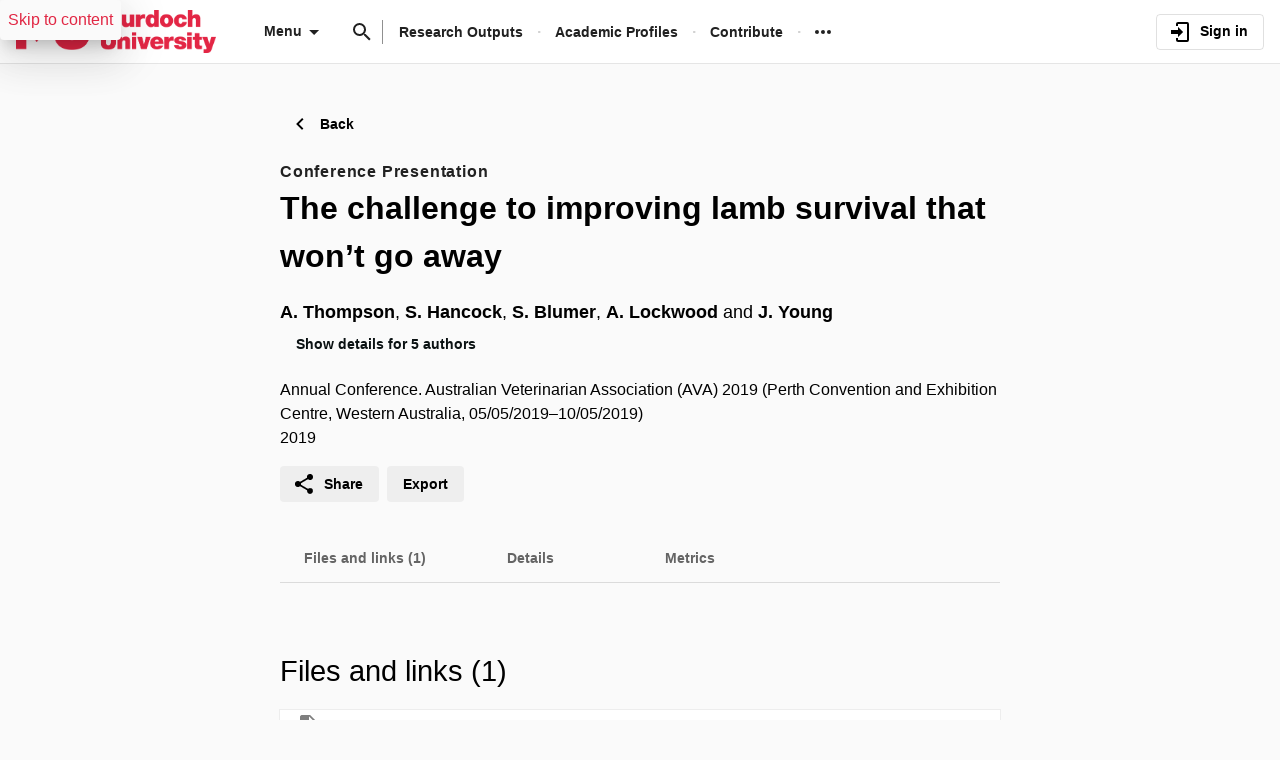

--- FILE ---
content_type: text/html;charset=UTF-8
request_url: https://researchportal.murdoch.edu.au/esploro/outputs/conferencePresentation/The-challenge-to-improving-lamb-survival/991005542469507891
body_size: 36895
content:
<!DOCTYPE html><html lang="en" dir="ltr" class="--md --gt-xs --gt-sm --lt-xl --lt-lg" data-whatinput="initial" data-whatintent="initial"><head prefix="
        og: http://ogp.me/ns#
        profile: http://ogp.me/ns/profile#
        article: https://ogp.me/ns/article#
        book: https://ogp.me/ns/book#
        music: https://ogp.me/ns/music#
        video: https://ogp.me/ns/video#
    "><meta http-equiv="origin-trial" content="A7vZI3v+Gz7JfuRolKNM4Aff6zaGuT7X0mf3wtoZTnKv6497cVMnhy03KDqX7kBz/q/[base64]">
        <meta charset="utf-8">
        <title>The challenge to improving lamb survival that won’t go away - Murdoch University</title>
        <base href="/esploro/">
        <meta content="width=device-width, initial-scale=1" name="viewport">
        <meta content="IE=edge" http-equiv="X-UA-Compatible">
        <meta content="index, follow" name="robots">
        <style>
            @font-face {
                font-family: Clarivate;
                src:
                    url('assets/fonts/RegularClarivate-RegularWEB.woff') format('woff'),
                    url('assets/fonts/RegularClarivate-RegularWEB.woff2') format('woff2');
                font-weight: 400;
                font-style: normal;
                font-display: swap;
            }

            @font-face {
                font-family: Clarivate;
                src:
                    url('assets/fonts/RegularClarivate-BoldWEB.woff') format('woff'),
                    url('assets/fonts/RegularClarivate-BoldWEB.woff2') format('woff2');
                font-weight: 700;
                font-style: normal;
                font-display: swap;
            }
        </style>
        <style type="text/css">
            .loader-container {
                display: flex;
                position: fixed;
                z-index: 1;
                flex-direction: column;
                align-content: center;
                align-items: center;
                justify-content: center;
                background: transparent;
                inset: 0;
                --base-font-stack: blinkmacsystemfont, -apple-system, 'Segoe UI', Roboto, Oxygen, Ubuntu, Cantarell,
                    'Fira Sans', 'Droid Sans', 'Helvetica Neue', Helvetica, Arial, sans-serif;
            }

            esp-root:not(:empty) + .loader-container {
                display: none;
            }

            #esp-init-loader {
                max-width: 100px;
                animation: 2s linear infinite svg-animation;
            }

            @keyframes svg-animation {
                0% {
                    transform: rotateZ(0deg);
                }

                100% {
                    transform: rotateZ(360deg);
                }
            }

            @keyframes circle-animation {
                0%,
                25% {
                    transform: rotate(0);
                    stroke-dashoffset: 280;
                }

                50%,
                75% {
                    transform: rotate(45deg);
                    stroke-dashoffset: 45;
                }

                100% {
                    transform: rotate(360deg);
                    stroke-dashoffset: 280;
                }
            }

            #esp-init-loader circle {
                display: block;
                transform-origin: 50% 50%;
                animation: 1.4s ease-in-out infinite both circle-animation;
                stroke-width: 10px;
                stroke-linecap: round;
                stroke-dasharray: 283;
                stroke-dashoffset: 0;
                fill: transparent;
            }

            #esp-init-loader .spinner-color-start {
                stop-color: var(--spinner-color-start, var(--custom-accent, var(--rgb-accent-500, #d23b21)));
            }

            #esp-init-loader .spinner-color-end {
                stop-color: var(--spinner-color-end, var(--custom-primary, var(--rgb-primary-500, #397593)));
            }

            #esp-init-loader-message {
                display: none;
                align-items: flex-end;
                margin: 2rem;
                color: #000;
                font-size: 1.5rem;
                font-family: Clarivate, 'Clarivate Regular', var(--base-font-stack);
            }

            #esp-init-loader-message img {
                max-height: 33px;
            }
            #esp-init-loader-message strong {
                font-family: Clarivate, 'Clarivate Bold', var(--base-font-stack);
            }
        </style>
    <link rel="stylesheet" href="styles.351d3891580e82a4.css"><style type="text/css"></style><style>.cdk-overlay-container,.cdk-global-overlay-wrapper{pointer-events:none;top:0;left:0;height:100%;width:100%}.cdk-overlay-container{position:fixed}@layer cdk-overlay{.cdk-overlay-container{z-index:1000}}.cdk-overlay-container:empty{display:none}.cdk-global-overlay-wrapper{display:flex;position:absolute}@layer cdk-overlay{.cdk-global-overlay-wrapper{z-index:1000}}.cdk-overlay-pane{position:absolute;pointer-events:auto;box-sizing:border-box;display:flex;max-width:100%;max-height:100%}@layer cdk-overlay{.cdk-overlay-pane{z-index:1000}}.cdk-overlay-backdrop{position:absolute;top:0;bottom:0;left:0;right:0;pointer-events:auto;-webkit-tap-highlight-color:rgba(0,0,0,0);opacity:0}@layer cdk-overlay{.cdk-overlay-backdrop{z-index:1000;transition:opacity 400ms cubic-bezier(0.25, 0.8, 0.25, 1)}}.cdk-overlay-backdrop-showing{opacity:1}@media(forced-colors: active){.cdk-overlay-backdrop-showing{opacity:.6}}@layer cdk-overlay{.cdk-overlay-dark-backdrop{background:rgba(0,0,0,.32)}}.cdk-overlay-transparent-backdrop{transition:visibility 1ms linear,opacity 1ms linear;visibility:hidden;opacity:1}.cdk-overlay-transparent-backdrop.cdk-overlay-backdrop-showing,.cdk-high-contrast-active .cdk-overlay-transparent-backdrop{opacity:0;visibility:visible}.cdk-overlay-backdrop-noop-animation{transition:none}.cdk-overlay-connected-position-bounding-box{position:absolute;display:flex;flex-direction:column;min-width:1px;min-height:1px}@layer cdk-overlay{.cdk-overlay-connected-position-bounding-box{z-index:1000}}.cdk-global-scrollblock{position:fixed;width:100%;overflow-y:scroll}</style><style>[_ngcontent-ng-c676048415]:root{--toolbar-height-desktop: $mulo-toolbar-height-desktop;--container-width-standard: $mulo-container-width-standard;--container-width-max: $mulo-container-width-max}  body{background-color:rgb(var(--palette-background-background))}.router-outlet-wrapper[_ngcontent-ng-c676048415]{height:100%}.router-outlet-wrapper[_ngcontent-ng-c676048415] >   *{display:block}[_nghost-ng-c676048415]     .mulo-sidenav .mat-drawer{width:100%}[_nghost-ng-c676048415]     .mulo-sidenav .mat-drawer-container{z-index:20;overflow:visible}.sidenav-logo-link[_ngcontent-ng-c676048415]{border-radius:.25rem;--focus-outline-offset: .125rem}[data-whatinput=keyboard][_ngcontent-ng-c676048415]   .sidenav-logo-link[_ngcontent-ng-c676048415]:focus, [data-whatinput=keyboard][_nghost-ng-c676048415]   .sidenav-logo-link[_ngcontent-ng-c676048415]:focus, [data-whatinput=keyboard]   [_nghost-ng-c676048415]   .sidenav-logo-link[_ngcontent-ng-c676048415]:focus{z-index:1;outline:rgb(var(--focus-outline-color)) solid var(--focus-outline-width, 3px);outline-offset:var(--focus-outline-offset, -3px);animation:focus-outline-in .5s cubic-bezier(.23,1,.32,1);will-change:outline-color,outline-offset,outline-width}.temp-banner[_ngcontent-ng-c676048415]{display:flex;align-items:center;justify-content:flex-start;padding-inline:1rem;background:rgb(var(--palette-background-background));color:var(--rgb-warn-500);border-block:solid 1px var(--rgb-warn-500)}.temp-banner[_ngcontent-ng-c676048415]   .banners[_ngcontent-ng-c676048415]{flex-grow:1}.skip-link[_ngcontent-ng-c676048415]{display:block;position:absolute;z-index:20!important;padding:.5rem;border-radius:.25rem;background:rgb(var(--palette-background-background));box-shadow:0 11px 15px -7px #0003,0 24px 38px 3px #0000000d,0 9px 46px 8px #0000001a;inset-block-start:-10000px;inset-inline-start:0}.skip-link[_ngcontent-ng-c676048415]:focus, .skip-link[_ngcontent-ng-c676048415]:focus-within{inset-block-start:0}[data-whatinput=keyboard][_ngcontent-ng-c676048415]   .skip-link[_ngcontent-ng-c676048415]:focus, [data-whatinput=keyboard][_nghost-ng-c676048415]   .skip-link[_ngcontent-ng-c676048415]:focus, [data-whatinput=keyboard]   [_nghost-ng-c676048415]   .skip-link[_ngcontent-ng-c676048415]:focus, [data-whatinput=keyboard][_ngcontent-ng-c676048415]   .skip-link[_ngcontent-ng-c676048415]:focus-within, [data-whatinput=keyboard][_nghost-ng-c676048415]   .skip-link[_ngcontent-ng-c676048415]:focus-within, [data-whatinput=keyboard]   [_nghost-ng-c676048415]   .skip-link[_ngcontent-ng-c676048415]:focus-within{z-index:1;outline:rgb(var(--focus-outline-color)) solid var(--focus-outline-width, 3px);outline-offset:var(--focus-outline-offset, -3px);animation:focus-outline-in .5s cubic-bezier(.23,1,.32,1);will-change:outline-color,outline-offset,outline-width}</style><style>[_nghost-ng-c3534820188]{display:flex;flex-direction:column;height:100%;min-height:100vh}.main[_ngcontent-ng-c3534820188]{display:flex;flex:1 0 auto;flex-direction:column;min-height:calc(100% - var(--header-height))}.main[_ngcontent-ng-c3534820188]    >[slot=layout-main]{flex-grow:1}</style><style>[_nghost-ng-c857742834]{--background: var(--sidenav-background, 255, 255, 255);--contrast: var(--sidenav-background-contrast, 0, 0, 0);--contrast-type: var(--sidenav-background-contrast-type, dark)}[_nghost-ng-c857742834]   .mat-sidenav[_ngcontent-ng-c857742834]{background:rgb(var(--background));color:rgb(var(--contrast))}[_nghost-ng-c857742834]     .mat-mdc-list-base .mat-mdc-list-item{--palette-background-hover: var(--contrast);--palette-foreground-text: var(--contrast);--palette-foreground-base: var(--header-background-contrast, 0, 0, 0)}[_nghost-ng-c857742834]     .mulo-searchbar{--palette-foreground-divider: var(--contrast);--searchbar-background: rgba(255, 255, 255, .1);--searchbar-color: rgb(var(--contrast));--searchbar-placeholder: rgba(var(--contrast), .5);--searchbar-outline-focused: rgb(var(--contrast))}[_nghost-ng-c857742834]     button, [_nghost-ng-c857742834]     .mat-ripple-element{--palette-foreground-base: var(--contrast);--palette-background-hover: var(--contrast)}[_ngcontent-ng-c857742834]:root{--toolbar-height-desktop: $mulo-toolbar-height-desktop;--container-width-standard: $mulo-container-width-standard;--container-width-max: $mulo-container-width-max}.is-fixed[_nghost-ng-c857742834]     .mat-drawer-backdrop{position:fixed}.sidenav-header[_ngcontent-ng-c857742834]{display:flex;align-items:center;justify-content:flex-start;height:4rem;padding-inline-start:1rem}.sidenav-header[_ngcontent-ng-c857742834]     mulo-brand, .sidenav-header[_ngcontent-ng-c857742834]     a{display:block;height:100%}.sidenav-header.button-on-right[_ngcontent-ng-c857742834]{justify-content:space-between}.sidenav-header.button-on-right[_ngcontent-ng-c857742834]     .mulo-menu-toggle-button{margin:.75rem;margin-inline-start:auto;transform:translate(-200px)}.sidenav-header.button-on-left[_ngcontent-ng-c857742834]     .mulo-menu-toggle-button{margin-inline:-.5rem .5rem;transform:translate(-100px)}.--xs[_nghost-ng-c857742834]   .sidenav-header[_ngcontent-ng-c857742834], .--xs   [_nghost-ng-c857742834]   .sidenav-header[_ngcontent-ng-c857742834]{height:3rem}.--xs[_nghost-ng-c857742834]   .sidenav-header[_ngcontent-ng-c857742834]     .mulo-menu-toggle-button, .--xs   [_nghost-ng-c857742834]   .sidenav-header[_ngcontent-ng-c857742834]     .mulo-menu-toggle-button{margin:0;margin-inline-start:auto}.mat-sidenav[_ngcontent-ng-c857742834]     .mulo-menu-toggle-button{z-index:100;opacity:0;will-change:opacity,transform}.mat-sidenav[_ngcontent-ng-c857742834]     mulo-brand{height:100%;will-change:opacity,transform;transform:translate(250px);opacity:0}.mat-sidenav.mat-drawer-opened[_ngcontent-ng-c857742834]     .mulo-menu-toggle-button{transform:translate(0);transition:transform .6s cubic-bezier(.075,.82,.165,1),opacity .2s ease;opacity:1}.mat-sidenav.mat-drawer-opened[_ngcontent-ng-c857742834]     mulo-brand{transform:translate(0);transition:transform .5s cubic-bezier(.19,1,.22,1),opacity .2s ease;opacity:1}.mat-sidenav[_ngcontent-ng-c857742834]     .mulo-searchbar{padding:0 1rem}.mat-sidenav[_ngcontent-ng-c857742834]     .mulo-searchbar, .mat-sidenav[_ngcontent-ng-c857742834]     .mulo-searchbar .mat-mdc-form-field{width:100%}</style><style>.logo-wrapper[_ngcontent-ng-c3060696952]{display:flex;align-items:center;height:100%;background-repeat:no-repeat;background-position:0 center;background-size:contain}img[_ngcontent-ng-c3060696952]{max-width:200px;max-height:70%;transition:all .2s;object-fit:contain}</style><style>.mat-drawer-container{position:relative;z-index:1;color:var(--mat-sidenav-content-text-color, var(--mat-sys-on-background));background-color:var(--mat-sidenav-content-background-color, var(--mat-sys-background));box-sizing:border-box;display:block;overflow:hidden}.mat-drawer-container[fullscreen]{top:0;left:0;right:0;bottom:0;position:absolute}.mat-drawer-container[fullscreen].mat-drawer-container-has-open{overflow:hidden}.mat-drawer-container.mat-drawer-container-explicit-backdrop .mat-drawer-side{z-index:3}.mat-drawer-container.ng-animate-disabled .mat-drawer-backdrop,.mat-drawer-container.ng-animate-disabled .mat-drawer-content,.ng-animate-disabled .mat-drawer-container .mat-drawer-backdrop,.ng-animate-disabled .mat-drawer-container .mat-drawer-content{transition:none}.mat-drawer-backdrop{top:0;left:0;right:0;bottom:0;position:absolute;display:block;z-index:3;visibility:hidden}.mat-drawer-backdrop.mat-drawer-shown{visibility:visible;background-color:var(--mat-sidenav-scrim-color, color-mix(in srgb, var(--mat-sys-neutral-variant20) 40%, transparent))}.mat-drawer-transition .mat-drawer-backdrop{transition-duration:400ms;transition-timing-function:cubic-bezier(0.25, 0.8, 0.25, 1);transition-property:background-color,visibility}@media(forced-colors: active){.mat-drawer-backdrop{opacity:.5}}.mat-drawer-content{position:relative;z-index:1;display:block;height:100%;overflow:auto}.mat-drawer-content.mat-drawer-content-hidden{opacity:0}.mat-drawer-transition .mat-drawer-content{transition-duration:400ms;transition-timing-function:cubic-bezier(0.25, 0.8, 0.25, 1);transition-property:transform,margin-left,margin-right}.mat-drawer{position:relative;z-index:4;color:var(--mat-sidenav-container-text-color, var(--mat-sys-on-surface-variant));box-shadow:var(--mat-sidenav-container-elevation-shadow, none);background-color:var(--mat-sidenav-container-background-color, var(--mat-sys-surface));border-top-right-radius:var(--mat-sidenav-container-shape, var(--mat-sys-corner-large));border-bottom-right-radius:var(--mat-sidenav-container-shape, var(--mat-sys-corner-large));width:var(--mat-sidenav-container-width, 360px);display:block;position:absolute;top:0;bottom:0;z-index:3;outline:0;box-sizing:border-box;overflow-y:auto;transform:translate3d(-100%, 0, 0)}@media(forced-colors: active){.mat-drawer,[dir=rtl] .mat-drawer.mat-drawer-end{border-right:solid 1px currentColor}}@media(forced-colors: active){[dir=rtl] .mat-drawer,.mat-drawer.mat-drawer-end{border-left:solid 1px currentColor;border-right:none}}.mat-drawer.mat-drawer-side{z-index:2}.mat-drawer.mat-drawer-end{right:0;transform:translate3d(100%, 0, 0);border-top-left-radius:var(--mat-sidenav-container-shape, var(--mat-sys-corner-large));border-bottom-left-radius:var(--mat-sidenav-container-shape, var(--mat-sys-corner-large));border-top-right-radius:0;border-bottom-right-radius:0}[dir=rtl] .mat-drawer{border-top-left-radius:var(--mat-sidenav-container-shape, var(--mat-sys-corner-large));border-bottom-left-radius:var(--mat-sidenav-container-shape, var(--mat-sys-corner-large));border-top-right-radius:0;border-bottom-right-radius:0;transform:translate3d(100%, 0, 0)}[dir=rtl] .mat-drawer.mat-drawer-end{border-top-right-radius:var(--mat-sidenav-container-shape, var(--mat-sys-corner-large));border-bottom-right-radius:var(--mat-sidenav-container-shape, var(--mat-sys-corner-large));border-top-left-radius:0;border-bottom-left-radius:0;left:0;right:auto;transform:translate3d(-100%, 0, 0)}.mat-drawer-transition .mat-drawer{transition:transform 400ms cubic-bezier(0.25, 0.8, 0.25, 1)}.mat-drawer:not(.mat-drawer-opened):not(.mat-drawer-animating){visibility:hidden;box-shadow:none}.mat-drawer:not(.mat-drawer-opened):not(.mat-drawer-animating) .mat-drawer-inner-container{display:none}.mat-drawer.mat-drawer-opened{transform:none}.mat-drawer-side{box-shadow:none;border-right-color:var(--mat-sidenav-container-divider-color, transparent);border-right-width:1px;border-right-style:solid}.mat-drawer-side.mat-drawer-end{border-left-color:var(--mat-sidenav-container-divider-color, transparent);border-left-width:1px;border-left-style:solid;border-right:none}[dir=rtl] .mat-drawer-side{border-left-color:var(--mat-sidenav-container-divider-color, transparent);border-left-width:1px;border-left-style:solid;border-right:none}[dir=rtl] .mat-drawer-side.mat-drawer-end{border-right-color:var(--mat-sidenav-container-divider-color, transparent);border-right-width:1px;border-right-style:solid;border-left:none}.mat-drawer-inner-container{width:100%;height:100%;overflow:auto}.mat-sidenav-fixed{position:fixed}</style><style>.cdk-visually-hidden{border:0;clip:rect(0 0 0 0);height:1px;margin:-1px;overflow:hidden;padding:0;position:absolute;width:1px;white-space:nowrap;outline:0;-webkit-appearance:none;-moz-appearance:none;left:0}[dir=rtl] .cdk-visually-hidden{left:auto;right:0}</style><link rel="icon" type="image/x-icon" href="https://researchportal.murdoch.edu.au/rep/esploro/favicon?institution=61MUN_INST&amp;version=1769907730818"><style>[_ngcontent-ng-c2561710873]:root{--toolbar-height-desktop: $mulo-toolbar-height-desktop;--container-width-standard: $mulo-container-width-standard;--container-width-max: $mulo-container-width-max}[_nghost-ng-c2561710873]{position:relative;z-index:10;--mdc-outlined-button-outline-color: var(--contrast);--mdc-outlined-button-label-text-color: var(--contrast)}[_nghost-ng-c2561710873]   .exl-search-bar.is-mini-size[_ngcontent-ng-c2561710873]{min-width:2.5rem}[_nghost-ng-c2561710873]   .exl-search-bar.is-mini-size[_ngcontent-ng-c2561710873]    >.inputs-wrapper{position:relative}[_nghost-ng-c2561710873]   mulo-searchbar[_ngcontent-ng-c2561710873]     .inputs-wrapper{position:absolute;z-index:1;inset-inline-start:0}[_nghost-ng-c2561710873]   mulo-searchbar[_ngcontent-ng-c2561710873]     .inputs-wrapper .mat-mdc-text-field-wrapper{--mat-mdc-form-field-label-offset-x: 0px}[_nghost-ng-c2561710873]   mulo-searchbar[_ngcontent-ng-c2561710873]     .collapse-btn{position:absolute;inset-inline-start:3rem}[_nghost-ng-c2561710873]   mulo-searchbar.is-expanded[_ngcontent-ng-c2561710873]     .collapse-btn{inset-inline-start:33rem}[_nghost-ng-c2561710873]   .content-menu-btn[_ngcontent-ng-c2561710873]{padding-inline-start:.5rem}[_nghost-ng-c2561710873]   .content-menu-btn[_ngcontent-ng-c2561710873]   mat-icon[_ngcontent-ng-c2561710873]:first-of-type{margin-inline-end:.25rem}[_nghost-ng-c2561710873]   .menu-down-icon[_ngcontent-ng-c2561710873]{margin-inline-end:0}mulo-header-links[_ngcontent-ng-c2561710873]{display:flex;flex-direction:row;align-items:center;place-content:center flex-start}mulo-header-links[_ngcontent-ng-c2561710873]:before{content:"";display:inline-block;height:1.5em;margin-inline:1rem 1rem;opacity:.5;vertical-align:text-bottom;border-inline-start:1px solid rgb(var(--header-background-contrast, 0, 0, 0))}.--gt-sm[_nghost-ng-c2561710873]   mulo-searchbar[_ngcontent-ng-c2561710873]     .inputs-wrapper, .--gt-sm   [_nghost-ng-c2561710873]   mulo-searchbar[_ngcontent-ng-c2561710873]     .inputs-wrapper{background:rgb(var(--header-background, 255, 255, 255))}div[slot=header-left][_ngcontent-ng-c2561710873]{flex-grow:1}.--lt-md[_nghost-ng-c2561710873]   .exl-user-menu[_ngcontent-ng-c2561710873], .--lt-md   [_nghost-ng-c2561710873]   .exl-user-menu[_ngcontent-ng-c2561710873]{margin-inline-start:0}.--lt-md[_nghost-ng-c2561710873]   .header-logo-link[_ngcontent-ng-c2561710873]     img, .--lt-md   [_nghost-ng-c2561710873]   .header-logo-link[_ngcontent-ng-c2561710873]     img{width:100%;min-width:2.5rem}.--lt-md[_nghost-ng-c2561710873]   div[slot=header-left][_ngcontent-ng-c2561710873], .--lt-md   [_nghost-ng-c2561710873]   div[slot=header-left][_ngcontent-ng-c2561710873]{margin-inline-end:0}.--lt-md[_nghost-ng-c2561710873]   [slot=header-right][_ngcontent-ng-c2561710873], .--lt-md   [_nghost-ng-c2561710873]   [slot=header-right][_ngcontent-ng-c2561710873]{margin-inline-start:0}.--lt-md[_nghost-ng-c2561710873]   .sign-out-btn[_ngcontent-ng-c2561710873], .--lt-md   [_nghost-ng-c2561710873]   .sign-out-btn[_ngcontent-ng-c2561710873]{min-width:2.5rem;padding:0}.--lt-md[_nghost-ng-c2561710873]   mulo-searchbar[_ngcontent-ng-c2561710873], .--lt-md   [_nghost-ng-c2561710873]   mulo-searchbar[_ngcontent-ng-c2561710873]{--searchbar-background: var(--rgb-background-card);--searchbar-color: rgba( var(--palette-foreground-text), var(--palette-foreground-text-alpha) );--palette-foreground-divider: var(--palette-foreground-text)}.--lt-md[_nghost-ng-c2561710873]   mulo-searchbar[_ngcontent-ng-c2561710873]     .mdc-notched-outline, .--lt-md   [_nghost-ng-c2561710873]   mulo-searchbar[_ngcontent-ng-c2561710873]     .mdc-notched-outline{color:rgba(var(--dark-dividers))}.--lt-md[_nghost-ng-c2561710873]   mulo-searchbar[_ngcontent-ng-c2561710873]     .mdc-notched-outline__leading, .--lt-md   [_nghost-ng-c2561710873]   mulo-searchbar[_ngcontent-ng-c2561710873]     .mdc-notched-outline__leading{border-radius:0;border-inline-start-width:0}.--lt-md[_nghost-ng-c2561710873]   mulo-searchbar[_ngcontent-ng-c2561710873]     .mdc-notched-outline__trailing, .--lt-md   [_nghost-ng-c2561710873]   mulo-searchbar[_ngcontent-ng-c2561710873]     .mdc-notched-outline__trailing{border-radius:0;border-inline-end-width:0}  .new-header-menu{position:fixed;width:100vw;max-width:none!important;inset-inline-start:0}  .new-header-menu>.mat-mdc-menu-content:not(:empty){display:flex;flex-direction:row;padding:3rem 4rem}  .new-header-menu-grid{display:grid;grid-gap:2rem 3rem;grid-template-columns:repeat(auto-fill,minmax(12rem,1fr));flex-grow:1}  .new-header-menu-grid a.mat-mdc-menu-item{min-width:min-content;height:auto;padding-block:0 .5rem;padding-inline:.5rem;overflow:visible;line-height:1.5;white-space:normal}  .new-header-menu-grid h1{margin:.5rem 0;font-size:1.5rem;line-height:normal}  .new-header-menu-grid p{color:rgba(var(--palette-foreground-secondary-text),var(--palette-foreground-secondary-text-alpha));font-size:1rem;font-weight:400}  .new-header-menu-list{margin-inline-start:3rem;padding-inline-start:3rem;border-inline-start:1px solid rgba(var(--palette-foreground-divider),var(--palette-foreground-divider-alpha))}  .mobile-search-menu>.mat-expansion-panel{z-index:11;width:100vw;inset-block-start:var(--header-height);inset-inline:0}  .mobile-search-menu .mobile-search-menu-options{display:flex;align-items:center;margin-block:.25rem}  .mobile-search-menu mulo-searchbar-options{margin-inline-start:.5rem}  .mobile-search-menu mulo-searchbar-options   .mat-mdc-select-value{display:inline-grid}  .mobile-search-menu .collapse-btn{margin-inline-start:auto}  .mobile-search-menu mulo-searchbar{width:100%}  .mobile-search-menu mulo-searchbar mat-form-field{width:100%}  .sidebar-nav-list{padding:0 1.5rem;border-block-start:1px solid rgba(var(--palette-foreground-divider),var(--palette-foreground-divider-alpha))}.adv-search-search-btn[_ngcontent-ng-c2561710873]{width:100%;padding-block:.75rem;border-radius:0}.adv-search-search-btn[_ngcontent-ng-c2561710873]     .mdc-button__label{justify-content:center}.mulo-header-nav-item.notify-menu[_ngcontent-ng-c2561710873]{margin-inline:0 -1rem}.menu-btn-content[_ngcontent-ng-c2561710873]{display:inline-flex;align-items:center}</style><style>[_ngcontent-ng-c672700513]:root{--toolbar-height-desktop: $mulo-toolbar-height-desktop;--container-width-standard: $mulo-container-width-standard;--container-width-max: $mulo-container-width-max}.exl-fixed-header[_nghost-ng-c672700513], .exl-fixed-header   [_nghost-ng-c672700513], .mulo-header-fixed[_nghost-ng-c672700513], .mulo-header-fixed   [_nghost-ng-c672700513]{position:fixed;width:100%}.exl-fixed-header[_nghost-ng-c672700513]   header[_ngcontent-ng-c672700513], .exl-fixed-header   [_nghost-ng-c672700513]   header[_ngcontent-ng-c672700513], .mulo-header-fixed[_nghost-ng-c672700513]   header[_ngcontent-ng-c672700513], .mulo-header-fixed   [_nghost-ng-c672700513]   header[_ngcontent-ng-c672700513]{border-block-end:none}header[_ngcontent-ng-c672700513]{display:flex;align-items:center;justify-content:space-between;height:64px;padding:0 1rem;border-block-end:1px solid rgba(0,0,0,.1)}.--lt-md   [_nghost-ng-c672700513]   header[_ngcontent-ng-c672700513]{padding:0 .5rem}[exl-side-pane-toggle][_ngcontent-ng-c672700513]{margin-inline-end:.5rem}[_nghost-ng-c672700513]{--background: var(--header-background, 255, 255, 255);--contrast: var(--header-background-contrast, 0, 0, 0);--contrast-type: var(--header-background-contrast-type, dark);--focus-outline-color: var( --header-background-contrast, var(--palette-focus-color) )}[_nghost-ng-c672700513]   header[_ngcontent-ng-c672700513]{background:rgb(var(--background));color:rgb(var(--contrast))}[_nghost-ng-c672700513]  slot-header-left, [_nghost-ng-c672700513]  slot-header-center, [_nghost-ng-c672700513]  slot-header-right, [_nghost-ng-c672700513]  [slot=header-left], [_nghost-ng-c672700513]  [slot=header-center], [_nghost-ng-c672700513]  [slot=header-right]{display:flex;height:100%}[_nghost-ng-c672700513]  slot-header-left, [_nghost-ng-c672700513]  [slot=header-left]{margin-inline-end:1rem}[_nghost-ng-c672700513]  slot-header-right, [_nghost-ng-c672700513]  [slot=header-right]{margin-inline-start:1rem}[_nghost-ng-c672700513]  slot-header-right .mulo-header-nav-item, [_nghost-ng-c672700513]  [slot=header-right] .mulo-header-nav-item{margin-inline-start:1rem}[_nghost-ng-c672700513]  slot-header-center, [_nghost-ng-c672700513]  [slot=header-center]{margin:0 1rem}[_nghost-ng-c672700513]  .exl-brand+.mulo-header-nav-item, [_nghost-ng-c672700513]  .mulo-brand+.mulo-header-nav-item{margin-inline-start:2rem}.--xs   [_nghost-ng-c672700513]  slot-header-left, .--xs   [_nghost-ng-c672700513]  [slot=header-left]{margin-inline-end:.5rem}.--xs   [_nghost-ng-c672700513]  slot-header-right, .--xs   [_nghost-ng-c672700513]  [slot=header-right]{margin-inline-start:.5rem}.--xs   [_nghost-ng-c672700513]  slot-header-right .mulo-header-nav-item, .--xs   [_nghost-ng-c672700513]  [slot=header-right] .mulo-header-nav-item{margin-inline-start:.5rem}.--xs   [_nghost-ng-c672700513]  slot-header-center, .--xs   [_nghost-ng-c672700513]  [slot=header-center]{margin:0 .5rem}.--xs   [_nghost-ng-c672700513]  .exl-brand+.mulo-header-nav-item, .--xs   [_nghost-ng-c672700513]  .mulo-brand+.mulo-header-nav-item{margin-inline-start:1rem}[_nghost-ng-c672700513]  .header-logo-link{display:flex;max-height:70%;border-radius:.25rem;--focus-outline-offset: .125rem}[data-whatinput=keyboard]   [_nghost-ng-c672700513]  .header-logo-link:focus, [data-whatinput=keyboard]   [_nghost-ng-c672700513]  .header-logo-link:focus{z-index:1;outline:rgb(var(--focus-outline-color)) solid var(--focus-outline-width, 3px);outline-offset:var(--focus-outline-offset, -3px);animation:focus-outline-in .5s cubic-bezier(.23,1,.32,1);will-change:outline-color,outline-offset,outline-width}[_nghost-ng-c672700513]  .header-logo-link img{max-height:100%}[_nghost-ng-c672700513]  .mulo-searchbar{--palette-foreground-divider: var(--contrast);--searchbar-background: rgb(var(--background));--searchbar-color: rgb(var(--contrast));--searchbar-outline-focused: rgba( var(--palette-foreground-divider), var(--palette-foreground-divider-alpha) )}[_nghost-ng-c672700513]  .mat-mdc-button-base, [_nghost-ng-c672700513]  .mat-button-focus-overlay{--palette-foreground-base: var(--contrast);--mdc-text-button-label-text-color: var(--contrast)}[_nghost-ng-c672700513]  .mat-mdc-button.mat-primary.mat-button-disabled, [_nghost-ng-c672700513]  .mat-mdc-button.mat-accent.mat-button-disabled, [_nghost-ng-c672700513]  .mat-mdc-button.mat-warn.mat-button-disabled, [_nghost-ng-c672700513]  .mat-mdc-button.mat-button-disabled.mat-button-disabled, [_nghost-ng-c672700513]  .mat-mdc-icon-button.mat-primary.mat-button-disabled, [_nghost-ng-c672700513]  .mat-mdc-icon-button.mat-accent.mat-button-disabled, [_nghost-ng-c672700513]  .mat-mdc-icon-button.mat-warn.mat-button-disabled, [_nghost-ng-c672700513]  .mat-mdc-icon-button.mat-button-disabled.mat-button-disabled, [_nghost-ng-c672700513]  .mat-mdc-outlined-button.mat-primary.mat-button-disabled, [_nghost-ng-c672700513]  .mat-mdc-outlined-button.mat-accent.mat-button-disabled, [_nghost-ng-c672700513]  .mat-mdc-outlined-button.mat-warn.mat-button-disabled, [_nghost-ng-c672700513]  .mat-mdc-outlined-button.mat-button-disabled.mat-button-disabled{color:rgba(var(--contrast),var(--palette-foreground-disabled-button-alpha))}</style><style>[_nghost-ng-c4192763392]{display:inline-flex;align-items:center;justify-content:flex-start;font-weight:700;flex-shrink:0}.brand-wrapper[_nghost-ng-c4192763392]     a{display:flex;height:100%}</style><style>[_nghost-ng-c3833583699]{display:flex;box-sizing:border-box;align-items:center;text-align:end}</style><style>[_ngcontent-ng-c2438377550]:root{--toolbar-height-desktop: $mulo-toolbar-height-desktop;--container-width-standard: $mulo-container-width-standard;--container-width-max: $mulo-container-width-max}.exl-footer[_ngcontent-ng-c2438377550]{--mdc-typography-subtitle1-font-weight: 600;font-size:.878357191rem;--mdc-typography-subtitle1-font-size: .878357191rem}@media (min-width: 600px) and (max-width: 960px){.exl-footer[_ngcontent-ng-c2438377550]{font-size:calc(.878357191rem + 0 * (100vw - 600px) / 360)}}@media (min-width: 960px) and (max-width: 1280px){.exl-footer[_ngcontent-ng-c2438377550]{font-size:calc(.878357191rem + -.0882337342 * (100vw - 960px) / 320)}}@media (min-width: 1280px) and (max-width: 1920px){.exl-footer[_ngcontent-ng-c2438377550]{font-size:calc(.7901234568rem + 0 * (100vw - 1280px) / 640)}}@media (min-width: 1920px){.exl-footer[_ngcontent-ng-c2438377550]{font-size:.7901234568rem}}@media (min-width: 600px) and (max-width: 960px){.exl-footer[_ngcontent-ng-c2438377550]{--mdc-typography-subtitle1-font-size: calc(.878357191rem + 0 * (100vw - 600px) / 360)}}@media (min-width: 960px) and (max-width: 1280px){.exl-footer[_ngcontent-ng-c2438377550]{--mdc-typography-subtitle1-font-size: calc(.878357191rem + -.0882337342 * (100vw - 960px) / 320)}}@media (min-width: 1280px) and (max-width: 1920px){.exl-footer[_ngcontent-ng-c2438377550]{--mdc-typography-subtitle1-font-size: calc(.7901234568rem + 0 * (100vw - 1280px) / 640)}}@media (min-width: 1920px){.exl-footer[_ngcontent-ng-c2438377550]{--mdc-typography-subtitle1-font-size: .7901234568rem}}.footer-frame[_ngcontent-ng-c2438377550]{display:flex;flex-flow:row wrap;align-content:flex-start;align-items:flex-start;justify-content:flex-start;margin-block-end:1rem;padding-block-start:2rem}.--gt-sm[_nghost-ng-c2438377550]   .footer-frame[_ngcontent-ng-c2438377550], .--gt-sm   [_nghost-ng-c2438377550]   .footer-frame[_ngcontent-ng-c2438377550]{justify-content:center}.footer-logo-link[_ngcontent-ng-c2438377550]{display:flex;flex-basis:100%;flex-flow:row wrap;place-content:center space-between;align-items:center}.footer-logo-link[_ngcontent-ng-c2438377550]   a[_ngcontent-ng-c2438377550]{border-radius:.25rem;--focus-outline-offset: .125rem}[data-whatinput=keyboard][_ngcontent-ng-c2438377550]   .footer-logo-link[_ngcontent-ng-c2438377550]   a[_ngcontent-ng-c2438377550]:focus, [data-whatinput=keyboard][_nghost-ng-c2438377550]   .footer-logo-link[_ngcontent-ng-c2438377550]   a[_ngcontent-ng-c2438377550]:focus, [data-whatinput=keyboard]   [_nghost-ng-c2438377550]   .footer-logo-link[_ngcontent-ng-c2438377550]   a[_ngcontent-ng-c2438377550]:focus{z-index:1;outline:rgb(var(--focus-outline-color)) solid var(--focus-outline-width, 3px);outline-offset:var(--focus-outline-offset, -3px);animation:focus-outline-in .5s cubic-bezier(.23,1,.32,1);will-change:outline-color,outline-offset,outline-width}.--gt-sm[_nghost-ng-c2438377550]   .footer-logo-link[_ngcontent-ng-c2438377550], .--gt-sm   [_nghost-ng-c2438377550]   .footer-logo-link[_ngcontent-ng-c2438377550]{flex:0 0 auto;flex-direction:column;place-content:flex-start center;align-items:flex-start}.--gt-sm[_nghost-ng-c2438377550]   .footer-logo-link.has-links[_ngcontent-ng-c2438377550], .--gt-sm   [_nghost-ng-c2438377550]   .footer-logo-link.has-links[_ngcontent-ng-c2438377550]{place-content:center center;align-items:center}.--gt-sm[_nghost-ng-c2438377550]   .footer-logo-link.has-many-links[_ngcontent-ng-c2438377550], .--gt-sm   [_nghost-ng-c2438377550]   .footer-logo-link.has-many-links[_ngcontent-ng-c2438377550]{flex:1 .15 350px}exl-footer-links[_ngcontent-ng-c2438377550]{display:flex;flex-flow:row wrap}.--xs[_nghost-ng-c2438377550]   exl-footer-links[_ngcontent-ng-c2438377550], .--xs   [_nghost-ng-c2438377550]   exl-footer-links[_ngcontent-ng-c2438377550]{flex-flow:column}[_nghost-ng-c2438377550]     .social-link svg path{fill:currentColor!important}[_nghost-ng-c2438377550]     .logo-wrapper img{max-height:80px}.sub-footer[_ngcontent-ng-c2438377550]{position:relative;font-family:Clarivate,"Clarivate Regular",var(--custom-font-family, ""),blinkmacsystemfont,-apple-system,"Segoe UI","Roboto","Oxygen","Ubuntu","Cantarell","Fira Sans","Droid Sans","Helvetica Neue","Helvetica","Arial",sans-serif;font-size:1rem}.sub-footer[_ngcontent-ng-c2438377550]:before{content:"";position:absolute;opacity:var(--palette-background-hover-alpha, .04);background:rgba(var(--footer-background-contrast, 0 0 0));pointer-events:none;inset:0}.sub-footer[_ngcontent-ng-c2438377550]   a[_ngcontent-ng-c2438377550]{display:flex;flex-direction:row;place-content:flex-end center;align-items:flex-end;border-radius:.25rem;--focus-outline-offset: .125rem;white-space-collapse:break-spaces}[data-whatinput=keyboard][_ngcontent-ng-c2438377550]   .sub-footer[_ngcontent-ng-c2438377550]   a[_ngcontent-ng-c2438377550]:focus, [data-whatinput=keyboard][_nghost-ng-c2438377550]   .sub-footer[_ngcontent-ng-c2438377550]   a[_ngcontent-ng-c2438377550]:focus, [data-whatinput=keyboard]   [_nghost-ng-c2438377550]   .sub-footer[_ngcontent-ng-c2438377550]   a[_ngcontent-ng-c2438377550]:focus{z-index:1;outline:rgb(var(--focus-outline-color)) solid var(--focus-outline-width, 3px);outline-offset:var(--focus-outline-offset, -3px);animation:focus-outline-in .5s cubic-bezier(.23,1,.32,1);will-change:outline-color,outline-offset,outline-width}.sub-footer[_ngcontent-ng-c2438377550]   strong[_ngcontent-ng-c2438377550]{font-family:Clarivate,"Clarivate Bold",var(--custom-font-family, ""),blinkmacsystemfont,-apple-system,"Segoe UI","Roboto","Oxygen","Ubuntu","Cantarell","Fira Sans","Droid Sans","Helvetica Neue","Helvetica","Arial",sans-serif}.esploro-logo[_ngcontent-ng-c2438377550]{max-height:33px}.social-and-copyright[_ngcontent-ng-c2438377550]{flex-basis:100%;text-align:center;justify-self:center}.--gt-sm[_nghost-ng-c2438377550]   .social-and-copyright[_ngcontent-ng-c2438377550], .--gt-sm   [_nghost-ng-c2438377550]   .social-and-copyright[_ngcontent-ng-c2438377550]{flex:1 1 100%;max-height:100%}.social-and-copyright[_ngcontent-ng-c2438377550]   exl-footer-links[_ngcontent-ng-c2438377550]{display:flex;flex-direction:row;justify-content:center}.links-section[_ngcontent-ng-c2438377550]{max-width:11rem;padding-block-start:1rem;padding-block-end:0;padding-inline:.75rem}.links-section[_ngcontent-ng-c2438377550]   h2[_ngcontent-ng-c2438377550]{margin:0;padding:.25rem .5rem;letter-spacing:.015rem;font-size:1rem}@media (min-width: 600px) and (max-width: 960px){.links-section[_ngcontent-ng-c2438377550]   h2[_ngcontent-ng-c2438377550]{font-size:calc(1rem + 0*(100vw - 600px))}}@media (min-width: 960px) and (max-width: 1280px){.links-section[_ngcontent-ng-c2438377550]   h2[_ngcontent-ng-c2438377550]{font-size:calc(1rem + 0*(100vw - 960px))}}@media (min-width: 1280px) and (max-width: 1920px){.links-section[_ngcontent-ng-c2438377550]   h2[_ngcontent-ng-c2438377550]{font-size:calc(1rem + 0*(100vw - 1280px))}}@media (min-width: 1920px){.links-section[_ngcontent-ng-c2438377550]   h2[_ngcontent-ng-c2438377550]{font-size:1rem}}.links-section[_ngcontent-ng-c2438377550]   a[_ngcontent-ng-c2438377550]{height:auto;min-height:2rem;padding:.25rem .5rem;--mdc-list-list-item-label-text-color: rgb(var(--contrast));--mdc-list-list-item-hover-label-text-color: rgb(var(--contrast))}.links-section[_ngcontent-ng-c2438377550]     .mdc-list-item__content{padding:0}.links-section[_ngcontent-ng-c2438377550]     .mdc-list-item__primary-text{font-size:inherit;font-weight:inherit;white-space:normal}.links-section[_ngcontent-ng-c2438377550]   .mdc-list[_ngcontent-ng-c2438377550]{padding:0}</style><style>[_nghost-ng-c2116534474]{--background: var(--footer-background, 255, 255, 255);--contrast: var(--footer-background-contrast, 0, 0, 0);--contrast-type: var(--footer-background-contrast-type, dark);--contrast-hover: var(--footer-background-contrast);--contrast-hover-alpha: var(--palette-background-hover-alpha);--focus-outline-color: var( --footer-background-contrast, var(--palette-focus-color) )}[_nghost-ng-c2116534474]   footer[_ngcontent-ng-c2116534474]{background:rgb(var(--background));color:rgb(var(--contrast));--mdc-theme-text-primary-on-background: rgb(var(--contrast));--mdc-theme-on-surface: rgb(var(--contrast));--mdc-list-list-item-focus-label-text-color: rgb(var(--contrast))}[_nghost-ng-c2116534474]     .mat-mdc-list-item, [_nghost-ng-c2116534474]     .sub-footer a{color:rgb(var(--contrast))}[_nghost-ng-c2116534474]     .mat-mdc-list-item:hover, [_nghost-ng-c2116534474]     .mat-mdc-list-item:focus{background-color:rgba(var(--contrast),var(--contrast-hover-alpha, 1))}[_nghost-ng-c2116534474]     .mulo-brand{display:inline-flex}</style><style>[_nghost-ng-c1933555304]{display:flex;justify-content:center;width:100%;max-width:100%}.centered-container[_ngcontent-ng-c1933555304]{max-width:100%;flex:0 0 auto}.centered-container.is-width-auto[_ngcontent-ng-c1933555304]{width:960px}.centered-container.is-width-full[_ngcontent-ng-c1933555304]{width:1112px}</style><style>.mdc-list{margin:0;padding:8px 0;list-style-type:none}.mdc-list:focus{outline:none}.mdc-list-item{display:flex;position:relative;justify-content:flex-start;overflow:hidden;padding:0;align-items:stretch;cursor:pointer;padding-left:16px;padding-right:16px;background-color:var(--mdc-list-list-item-container-color, transparent);border-radius:var(--mdc-list-list-item-container-shape, var(--mat-sys-corner-none))}.mdc-list-item.mdc-list-item--selected{background-color:var(--mdc-list-list-item-selected-container-color)}.mdc-list-item:focus{outline:0}.mdc-list-item.mdc-list-item--disabled{cursor:auto}.mdc-list-item.mdc-list-item--with-one-line{height:var(--mdc-list-list-item-one-line-container-height, 48px)}.mdc-list-item.mdc-list-item--with-one-line .mdc-list-item__start{align-self:center;margin-top:0}.mdc-list-item.mdc-list-item--with-one-line .mdc-list-item__end{align-self:center;margin-top:0}.mdc-list-item.mdc-list-item--with-two-lines{height:var(--mdc-list-list-item-two-line-container-height, 64px)}.mdc-list-item.mdc-list-item--with-two-lines .mdc-list-item__start{align-self:flex-start;margin-top:16px}.mdc-list-item.mdc-list-item--with-two-lines .mdc-list-item__end{align-self:center;margin-top:0}.mdc-list-item.mdc-list-item--with-three-lines{height:var(--mdc-list-list-item-three-line-container-height, 88px)}.mdc-list-item.mdc-list-item--with-three-lines .mdc-list-item__start{align-self:flex-start;margin-top:16px}.mdc-list-item.mdc-list-item--with-three-lines .mdc-list-item__end{align-self:flex-start;margin-top:16px}.mdc-list-item.mdc-list-item--selected::before,.mdc-list-item.mdc-list-item--selected:focus::before,.mdc-list-item:not(.mdc-list-item--selected):focus::before{position:absolute;box-sizing:border-box;width:100%;height:100%;top:0;left:0;content:"";pointer-events:none}a.mdc-list-item{color:inherit;text-decoration:none}.mdc-list-item__start{fill:currentColor;flex-shrink:0;pointer-events:none}.mdc-list-item--with-leading-icon .mdc-list-item__start{color:var(--mdc-list-list-item-leading-icon-color, var(--mat-sys-on-surface-variant));width:var(--mdc-list-list-item-leading-icon-size, 24px);height:var(--mdc-list-list-item-leading-icon-size, 24px);margin-left:16px;margin-right:32px}[dir=rtl] .mdc-list-item--with-leading-icon .mdc-list-item__start{margin-left:32px;margin-right:16px}.mdc-list-item--with-leading-icon:hover .mdc-list-item__start{color:var(--mdc-list-list-item-hover-leading-icon-color)}.mdc-list-item--with-leading-avatar .mdc-list-item__start{width:var(--mdc-list-list-item-leading-avatar-size, 40px);height:var(--mdc-list-list-item-leading-avatar-size, 40px);margin-left:16px;margin-right:16px;border-radius:50%}.mdc-list-item--with-leading-avatar .mdc-list-item__start,[dir=rtl] .mdc-list-item--with-leading-avatar .mdc-list-item__start{margin-left:16px;margin-right:16px;border-radius:50%}.mdc-list-item__end{flex-shrink:0;pointer-events:none}.mdc-list-item--with-trailing-meta .mdc-list-item__end{font-family:var(--mdc-list-list-item-trailing-supporting-text-font, var(--mat-sys-label-small-font));line-height:var(--mdc-list-list-item-trailing-supporting-text-line-height, var(--mat-sys-label-small-line-height));font-size:var(--mdc-list-list-item-trailing-supporting-text-size, var(--mat-sys-label-small-size));font-weight:var(--mdc-list-list-item-trailing-supporting-text-weight, var(--mat-sys-label-small-weight));letter-spacing:var(--mdc-list-list-item-trailing-supporting-text-tracking, var(--mat-sys-label-small-tracking))}.mdc-list-item--with-trailing-icon .mdc-list-item__end{color:var(--mdc-list-list-item-trailing-icon-color, var(--mat-sys-on-surface-variant));width:var(--mdc-list-list-item-trailing-icon-size, 24px);height:var(--mdc-list-list-item-trailing-icon-size, 24px)}.mdc-list-item--with-trailing-icon:hover .mdc-list-item__end{color:var(--mdc-list-list-item-hover-trailing-icon-color)}.mdc-list-item.mdc-list-item--with-trailing-meta .mdc-list-item__end{color:var(--mdc-list-list-item-trailing-supporting-text-color, var(--mat-sys-on-surface-variant))}.mdc-list-item--selected.mdc-list-item--with-trailing-icon .mdc-list-item__end{color:var(--mdc-list-list-item-selected-trailing-icon-color, var(--mat-sys-primary))}.mdc-list-item__content{text-overflow:ellipsis;white-space:nowrap;overflow:hidden;align-self:center;flex:1;pointer-events:none}.mdc-list-item--with-two-lines .mdc-list-item__content,.mdc-list-item--with-three-lines .mdc-list-item__content{align-self:stretch}.mdc-list-item__primary-text{text-overflow:ellipsis;white-space:nowrap;overflow:hidden;color:var(--mdc-list-list-item-label-text-color, var(--mat-sys-on-surface));font-family:var(--mdc-list-list-item-label-text-font, var(--mat-sys-body-large-font));line-height:var(--mdc-list-list-item-label-text-line-height, var(--mat-sys-body-large-line-height));font-size:var(--mdc-list-list-item-label-text-size, var(--mat-sys-body-large-size));font-weight:var(--mdc-list-list-item-label-text-weight, var(--mat-sys-body-large-weight));letter-spacing:var(--mdc-list-list-item-label-text-tracking, var(--mat-sys-body-large-tracking))}.mdc-list-item:hover .mdc-list-item__primary-text{color:var(--mdc-list-list-item-hover-label-text-color, var(--mat-sys-on-surface))}.mdc-list-item:focus .mdc-list-item__primary-text{color:var(--mdc-list-list-item-focus-label-text-color, var(--mat-sys-on-surface))}.mdc-list-item--with-two-lines .mdc-list-item__primary-text,.mdc-list-item--with-three-lines .mdc-list-item__primary-text{display:block;margin-top:0;line-height:normal;margin-bottom:-20px}.mdc-list-item--with-two-lines .mdc-list-item__primary-text::before,.mdc-list-item--with-three-lines .mdc-list-item__primary-text::before{display:inline-block;width:0;height:28px;content:"";vertical-align:0}.mdc-list-item--with-two-lines .mdc-list-item__primary-text::after,.mdc-list-item--with-three-lines .mdc-list-item__primary-text::after{display:inline-block;width:0;height:20px;content:"";vertical-align:-20px}.mdc-list-item__secondary-text{text-overflow:ellipsis;white-space:nowrap;overflow:hidden;display:block;margin-top:0;color:var(--mdc-list-list-item-supporting-text-color, var(--mat-sys-on-surface-variant));font-family:var(--mdc-list-list-item-supporting-text-font, var(--mat-sys-body-medium-font));line-height:var(--mdc-list-list-item-supporting-text-line-height, var(--mat-sys-body-medium-line-height));font-size:var(--mdc-list-list-item-supporting-text-size, var(--mat-sys-body-medium-size));font-weight:var(--mdc-list-list-item-supporting-text-weight, var(--mat-sys-body-medium-weight));letter-spacing:var(--mdc-list-list-item-supporting-text-tracking, var(--mat-sys-body-medium-tracking))}.mdc-list-item__secondary-text::before{display:inline-block;width:0;height:20px;content:"";vertical-align:0}.mdc-list-item--with-three-lines .mdc-list-item__secondary-text{white-space:normal;line-height:20px}.mdc-list-item--with-overline .mdc-list-item__secondary-text{white-space:nowrap;line-height:auto}.mdc-list-item--with-leading-radio.mdc-list-item,.mdc-list-item--with-leading-checkbox.mdc-list-item,.mdc-list-item--with-leading-icon.mdc-list-item,.mdc-list-item--with-leading-avatar.mdc-list-item{padding-left:0;padding-right:16px}[dir=rtl] .mdc-list-item--with-leading-radio.mdc-list-item,[dir=rtl] .mdc-list-item--with-leading-checkbox.mdc-list-item,[dir=rtl] .mdc-list-item--with-leading-icon.mdc-list-item,[dir=rtl] .mdc-list-item--with-leading-avatar.mdc-list-item{padding-left:16px;padding-right:0}.mdc-list-item--with-leading-radio.mdc-list-item--with-two-lines .mdc-list-item__primary-text,.mdc-list-item--with-leading-checkbox.mdc-list-item--with-two-lines .mdc-list-item__primary-text,.mdc-list-item--with-leading-icon.mdc-list-item--with-two-lines .mdc-list-item__primary-text,.mdc-list-item--with-leading-avatar.mdc-list-item--with-two-lines .mdc-list-item__primary-text{display:block;margin-top:0;line-height:normal;margin-bottom:-20px}.mdc-list-item--with-leading-radio.mdc-list-item--with-two-lines .mdc-list-item__primary-text::before,.mdc-list-item--with-leading-checkbox.mdc-list-item--with-two-lines .mdc-list-item__primary-text::before,.mdc-list-item--with-leading-icon.mdc-list-item--with-two-lines .mdc-list-item__primary-text::before,.mdc-list-item--with-leading-avatar.mdc-list-item--with-two-lines .mdc-list-item__primary-text::before{display:inline-block;width:0;height:32px;content:"";vertical-align:0}.mdc-list-item--with-leading-radio.mdc-list-item--with-two-lines .mdc-list-item__primary-text::after,.mdc-list-item--with-leading-checkbox.mdc-list-item--with-two-lines .mdc-list-item__primary-text::after,.mdc-list-item--with-leading-icon.mdc-list-item--with-two-lines .mdc-list-item__primary-text::after,.mdc-list-item--with-leading-avatar.mdc-list-item--with-two-lines .mdc-list-item__primary-text::after{display:inline-block;width:0;height:20px;content:"";vertical-align:-20px}.mdc-list-item--with-leading-radio.mdc-list-item--with-two-lines.mdc-list-item--with-trailing-meta .mdc-list-item__end,.mdc-list-item--with-leading-checkbox.mdc-list-item--with-two-lines.mdc-list-item--with-trailing-meta .mdc-list-item__end,.mdc-list-item--with-leading-icon.mdc-list-item--with-two-lines.mdc-list-item--with-trailing-meta .mdc-list-item__end,.mdc-list-item--with-leading-avatar.mdc-list-item--with-two-lines.mdc-list-item--with-trailing-meta .mdc-list-item__end{display:block;margin-top:0;line-height:normal}.mdc-list-item--with-leading-radio.mdc-list-item--with-two-lines.mdc-list-item--with-trailing-meta .mdc-list-item__end::before,.mdc-list-item--with-leading-checkbox.mdc-list-item--with-two-lines.mdc-list-item--with-trailing-meta .mdc-list-item__end::before,.mdc-list-item--with-leading-icon.mdc-list-item--with-two-lines.mdc-list-item--with-trailing-meta .mdc-list-item__end::before,.mdc-list-item--with-leading-avatar.mdc-list-item--with-two-lines.mdc-list-item--with-trailing-meta .mdc-list-item__end::before{display:inline-block;width:0;height:32px;content:"";vertical-align:0}.mdc-list-item--with-trailing-icon.mdc-list-item,[dir=rtl] .mdc-list-item--with-trailing-icon.mdc-list-item{padding-left:0;padding-right:0}.mdc-list-item--with-trailing-icon .mdc-list-item__end{margin-left:16px;margin-right:16px}.mdc-list-item--with-trailing-meta.mdc-list-item{padding-left:16px;padding-right:0}[dir=rtl] .mdc-list-item--with-trailing-meta.mdc-list-item{padding-left:0;padding-right:16px}.mdc-list-item--with-trailing-meta .mdc-list-item__end{-webkit-user-select:none;user-select:none;margin-left:28px;margin-right:16px}[dir=rtl] .mdc-list-item--with-trailing-meta .mdc-list-item__end{margin-left:16px;margin-right:28px}.mdc-list-item--with-trailing-meta.mdc-list-item--with-three-lines .mdc-list-item__end,.mdc-list-item--with-trailing-meta.mdc-list-item--with-two-lines .mdc-list-item__end{display:block;line-height:normal;align-self:flex-start;margin-top:0}.mdc-list-item--with-trailing-meta.mdc-list-item--with-three-lines .mdc-list-item__end::before,.mdc-list-item--with-trailing-meta.mdc-list-item--with-two-lines .mdc-list-item__end::before{display:inline-block;width:0;height:28px;content:"";vertical-align:0}.mdc-list-item--with-leading-radio .mdc-list-item__start,.mdc-list-item--with-leading-checkbox .mdc-list-item__start{margin-left:8px;margin-right:24px}[dir=rtl] .mdc-list-item--with-leading-radio .mdc-list-item__start,[dir=rtl] .mdc-list-item--with-leading-checkbox .mdc-list-item__start{margin-left:24px;margin-right:8px}.mdc-list-item--with-leading-radio.mdc-list-item--with-two-lines .mdc-list-item__start,.mdc-list-item--with-leading-checkbox.mdc-list-item--with-two-lines .mdc-list-item__start{align-self:flex-start;margin-top:8px}.mdc-list-item--with-trailing-radio.mdc-list-item,.mdc-list-item--with-trailing-checkbox.mdc-list-item{padding-left:16px;padding-right:0}[dir=rtl] .mdc-list-item--with-trailing-radio.mdc-list-item,[dir=rtl] .mdc-list-item--with-trailing-checkbox.mdc-list-item{padding-left:0;padding-right:16px}.mdc-list-item--with-trailing-radio.mdc-list-item--with-leading-icon,.mdc-list-item--with-trailing-radio.mdc-list-item--with-leading-avatar,.mdc-list-item--with-trailing-checkbox.mdc-list-item--with-leading-icon,.mdc-list-item--with-trailing-checkbox.mdc-list-item--with-leading-avatar{padding-left:0}[dir=rtl] .mdc-list-item--with-trailing-radio.mdc-list-item--with-leading-icon,[dir=rtl] .mdc-list-item--with-trailing-radio.mdc-list-item--with-leading-avatar,[dir=rtl] .mdc-list-item--with-trailing-checkbox.mdc-list-item--with-leading-icon,[dir=rtl] .mdc-list-item--with-trailing-checkbox.mdc-list-item--with-leading-avatar{padding-right:0}.mdc-list-item--with-trailing-radio .mdc-list-item__end,.mdc-list-item--with-trailing-checkbox .mdc-list-item__end{margin-left:24px;margin-right:8px}[dir=rtl] .mdc-list-item--with-trailing-radio .mdc-list-item__end,[dir=rtl] .mdc-list-item--with-trailing-checkbox .mdc-list-item__end{margin-left:8px;margin-right:24px}.mdc-list-item--with-trailing-radio.mdc-list-item--with-three-lines .mdc-list-item__end,.mdc-list-item--with-trailing-checkbox.mdc-list-item--with-three-lines .mdc-list-item__end{align-self:flex-start;margin-top:8px}.mdc-list-group__subheader{margin:.75rem 16px}.mdc-list-item--disabled .mdc-list-item__start,.mdc-list-item--disabled .mdc-list-item__content,.mdc-list-item--disabled .mdc-list-item__end{opacity:1}.mdc-list-item--disabled .mdc-list-item__primary-text,.mdc-list-item--disabled .mdc-list-item__secondary-text{opacity:var(--mdc-list-list-item-disabled-label-text-opacity, 0.3)}.mdc-list-item--disabled.mdc-list-item--with-leading-icon .mdc-list-item__start{color:var(--mdc-list-list-item-disabled-leading-icon-color, var(--mat-sys-on-surface));opacity:var(--mdc-list-list-item-disabled-leading-icon-opacity, 0.38)}.mdc-list-item--disabled.mdc-list-item--with-trailing-icon .mdc-list-item__end{color:var(--mdc-list-list-item-disabled-trailing-icon-color, var(--mat-sys-on-surface));opacity:var(--mdc-list-list-item-disabled-trailing-icon-opacity, 0.38)}.mat-mdc-list-item.mat-mdc-list-item-both-leading-and-trailing,[dir=rtl] .mat-mdc-list-item.mat-mdc-list-item-both-leading-and-trailing{padding-left:0;padding-right:0}.mdc-list-item.mdc-list-item--disabled .mdc-list-item__primary-text{color:var(--mdc-list-list-item-disabled-label-text-color, var(--mat-sys-on-surface))}.mdc-list-item:hover::before{background-color:var(--mdc-list-list-item-hover-state-layer-color, var(--mat-sys-on-surface));opacity:var(--mdc-list-list-item-hover-state-layer-opacity, var(--mat-sys-hover-state-layer-opacity))}.mdc-list-item.mdc-list-item--disabled::before{background-color:var(--mdc-list-list-item-disabled-state-layer-color, var(--mat-sys-on-surface));opacity:var(--mdc-list-list-item-disabled-state-layer-opacity, var(--mat-sys-focus-state-layer-opacity))}.mdc-list-item:focus::before{background-color:var(--mdc-list-list-item-focus-state-layer-color, var(--mat-sys-on-surface));opacity:var(--mdc-list-list-item-focus-state-layer-opacity, var(--mat-sys-focus-state-layer-opacity))}.mdc-list-item--disabled .mdc-radio,.mdc-list-item--disabled .mdc-checkbox{opacity:var(--mdc-list-list-item-disabled-label-text-opacity, 0.3)}.mdc-list-item--with-leading-avatar .mat-mdc-list-item-avatar{border-radius:var(--mdc-list-list-item-leading-avatar-shape, var(--mat-sys-corner-full));background-color:var(--mdc-list-list-item-leading-avatar-color, var(--mat-sys-primary-container))}.mat-mdc-list-item-icon{font-size:var(--mdc-list-list-item-leading-icon-size, 24px)}@media(forced-colors: active){a.mdc-list-item--activated::after{content:"";position:absolute;top:50%;right:16px;transform:translateY(-50%);width:10px;height:0;border-bottom:solid 10px;border-radius:10px}a.mdc-list-item--activated [dir=rtl]::after{right:auto;left:16px}}.mat-mdc-list-base{display:block}.mat-mdc-list-base .mdc-list-item__start,.mat-mdc-list-base .mdc-list-item__end,.mat-mdc-list-base .mdc-list-item__content{pointer-events:auto}.mat-mdc-list-item,.mat-mdc-list-option{width:100%;box-sizing:border-box;-webkit-tap-highlight-color:rgba(0,0,0,0)}.mat-mdc-list-item:not(.mat-mdc-list-item-interactive),.mat-mdc-list-option:not(.mat-mdc-list-item-interactive){cursor:default}.mat-mdc-list-item .mat-divider-inset,.mat-mdc-list-option .mat-divider-inset{position:absolute;left:0;right:0;bottom:0}.mat-mdc-list-item .mat-mdc-list-item-avatar~.mat-divider-inset,.mat-mdc-list-option .mat-mdc-list-item-avatar~.mat-divider-inset{margin-left:72px}[dir=rtl] .mat-mdc-list-item .mat-mdc-list-item-avatar~.mat-divider-inset,[dir=rtl] .mat-mdc-list-option .mat-mdc-list-item-avatar~.mat-divider-inset{margin-right:72px}.mat-mdc-list-item-interactive::before{top:0;left:0;right:0;bottom:0;position:absolute;content:"";opacity:0;pointer-events:none;border-radius:inherit}.mat-mdc-list-item>.mat-focus-indicator{top:0;left:0;right:0;bottom:0;position:absolute;pointer-events:none}.mat-mdc-list-item:focus>.mat-focus-indicator::before{content:""}.mat-mdc-list-item.mdc-list-item--with-three-lines .mat-mdc-list-item-line.mdc-list-item__secondary-text{white-space:nowrap;line-height:normal}.mat-mdc-list-item.mdc-list-item--with-three-lines .mat-mdc-list-item-unscoped-content.mdc-list-item__secondary-text{display:-webkit-box;-webkit-box-orient:vertical;-webkit-line-clamp:2}mat-action-list button{background:none;color:inherit;border:none;font:inherit;outline:inherit;-webkit-tap-highlight-color:rgba(0,0,0,0);text-align:start}mat-action-list button::-moz-focus-inner{border:0}.mdc-list-item--with-leading-icon .mdc-list-item__start{margin-inline-start:var(--mat-list-list-item-leading-icon-start-space, 16px);margin-inline-end:var(--mat-list-list-item-leading-icon-end-space, 16px)}.mat-mdc-nav-list .mat-mdc-list-item{border-radius:var(--mat-list-active-indicator-shape, var(--mat-sys-corner-full));--mat-focus-indicator-border-radius:var(--mat-list-active-indicator-shape, var(--mat-sys-corner-full))}.mat-mdc-nav-list .mat-mdc-list-item.mdc-list-item--activated{background-color:var(--mat-list-active-indicator-color, var(--mat-sys-secondary-container))}</style><style>.mat-focus-indicator{position:relative}.mat-focus-indicator::before{top:0;left:0;right:0;bottom:0;position:absolute;box-sizing:border-box;pointer-events:none;display:var(--mat-focus-indicator-display, none);border-width:var(--mat-focus-indicator-border-width, 3px);border-style:var(--mat-focus-indicator-border-style, solid);border-color:var(--mat-focus-indicator-border-color, transparent);border-radius:var(--mat-focus-indicator-border-radius, 4px)}.mat-focus-indicator:focus::before{content:""}@media(forced-colors: active){html{--mat-focus-indicator-display: block}}</style><style>.mat-ripple{overflow:hidden;position:relative}.mat-ripple:not(:empty){transform:translateZ(0)}.mat-ripple.mat-ripple-unbounded{overflow:visible}.mat-ripple-element{position:absolute;border-radius:50%;pointer-events:none;transition:opacity,transform 0ms cubic-bezier(0, 0, 0.2, 1);transform:scale3d(0, 0, 0);background-color:var(--mat-ripple-color, color-mix(in srgb, var(--mat-sys-on-surface) 10%, transparent))}@media(forced-colors: active){.mat-ripple-element{display:none}}.cdk-drag-preview .mat-ripple-element,.cdk-drag-placeholder .mat-ripple-element{display:none}</style><style>.mat-mdc-button-base{text-decoration:none}.mdc-button{-webkit-user-select:none;user-select:none;position:relative;display:inline-flex;align-items:center;justify-content:center;box-sizing:border-box;min-width:64px;border:none;outline:none;line-height:inherit;-webkit-appearance:none;overflow:visible;vertical-align:middle;background:rgba(0,0,0,0);padding:0 8px}.mdc-button::-moz-focus-inner{padding:0;border:0}.mdc-button:active{outline:none}.mdc-button:hover{cursor:pointer}.mdc-button:disabled{cursor:default;pointer-events:none}.mdc-button[hidden]{display:none}.mdc-button .mdc-button__label{position:relative}.mat-mdc-button{padding:0 var(--mat-text-button-horizontal-padding, 12px);height:var(--mdc-text-button-container-height, 40px);font-family:var(--mdc-text-button-label-text-font, var(--mat-sys-label-large-font));font-size:var(--mdc-text-button-label-text-size, var(--mat-sys-label-large-size));letter-spacing:var(--mdc-text-button-label-text-tracking, var(--mat-sys-label-large-tracking));text-transform:var(--mdc-text-button-label-text-transform);font-weight:var(--mdc-text-button-label-text-weight, var(--mat-sys-label-large-weight))}.mat-mdc-button,.mat-mdc-button .mdc-button__ripple{border-radius:var(--mdc-text-button-container-shape, var(--mat-sys-corner-full))}.mat-mdc-button:not(:disabled){color:var(--mdc-text-button-label-text-color, var(--mat-sys-primary))}.mat-mdc-button[disabled],.mat-mdc-button.mat-mdc-button-disabled{cursor:default;pointer-events:none;color:var(--mdc-text-button-disabled-label-text-color, color-mix(in srgb, var(--mat-sys-on-surface) 38%, transparent))}.mat-mdc-button.mat-mdc-button-disabled-interactive{pointer-events:auto}.mat-mdc-button:has(.material-icons,mat-icon,[matButtonIcon]){padding:0 var(--mat-text-button-with-icon-horizontal-padding, 16px)}.mat-mdc-button>.mat-icon{margin-right:var(--mat-text-button-icon-spacing, 8px);margin-left:var(--mat-text-button-icon-offset, -4px)}[dir=rtl] .mat-mdc-button>.mat-icon{margin-right:var(--mat-text-button-icon-offset, -4px);margin-left:var(--mat-text-button-icon-spacing, 8px)}.mat-mdc-button .mdc-button__label+.mat-icon{margin-right:var(--mat-text-button-icon-offset, -4px);margin-left:var(--mat-text-button-icon-spacing, 8px)}[dir=rtl] .mat-mdc-button .mdc-button__label+.mat-icon{margin-right:var(--mat-text-button-icon-spacing, 8px);margin-left:var(--mat-text-button-icon-offset, -4px)}.mat-mdc-button .mat-ripple-element{background-color:var(--mat-text-button-ripple-color, color-mix(in srgb, var(--mat-sys-primary) calc(var(--mat-sys-pressed-state-layer-opacity) * 100%), transparent))}.mat-mdc-button .mat-mdc-button-persistent-ripple::before{background-color:var(--mat-text-button-state-layer-color, var(--mat-sys-primary))}.mat-mdc-button.mat-mdc-button-disabled .mat-mdc-button-persistent-ripple::before{background-color:var(--mat-text-button-disabled-state-layer-color, var(--mat-sys-on-surface-variant))}.mat-mdc-button:hover .mat-mdc-button-persistent-ripple::before{opacity:var(--mat-text-button-hover-state-layer-opacity, var(--mat-sys-hover-state-layer-opacity))}.mat-mdc-button.cdk-program-focused .mat-mdc-button-persistent-ripple::before,.mat-mdc-button.cdk-keyboard-focused .mat-mdc-button-persistent-ripple::before,.mat-mdc-button.mat-mdc-button-disabled-interactive:focus .mat-mdc-button-persistent-ripple::before{opacity:var(--mat-text-button-focus-state-layer-opacity, var(--mat-sys-focus-state-layer-opacity))}.mat-mdc-button:active .mat-mdc-button-persistent-ripple::before{opacity:var(--mat-text-button-pressed-state-layer-opacity, var(--mat-sys-pressed-state-layer-opacity))}.mat-mdc-button .mat-mdc-button-touch-target{position:absolute;top:50%;height:48px;left:0;right:0;transform:translateY(-50%);display:var(--mat-text-button-touch-target-display, block)}.mat-mdc-unelevated-button{transition:box-shadow 280ms cubic-bezier(0.4, 0, 0.2, 1);height:var(--mdc-filled-button-container-height, 40px);font-family:var(--mdc-filled-button-label-text-font, var(--mat-sys-label-large-font));font-size:var(--mdc-filled-button-label-text-size, var(--mat-sys-label-large-size));letter-spacing:var(--mdc-filled-button-label-text-tracking, var(--mat-sys-label-large-tracking));text-transform:var(--mdc-filled-button-label-text-transform);font-weight:var(--mdc-filled-button-label-text-weight, var(--mat-sys-label-large-weight));padding:0 var(--mat-filled-button-horizontal-padding, 24px)}.mat-mdc-unelevated-button>.mat-icon{margin-right:var(--mat-filled-button-icon-spacing, 8px);margin-left:var(--mat-filled-button-icon-offset, -8px)}[dir=rtl] .mat-mdc-unelevated-button>.mat-icon{margin-right:var(--mat-filled-button-icon-offset, -8px);margin-left:var(--mat-filled-button-icon-spacing, 8px)}.mat-mdc-unelevated-button .mdc-button__label+.mat-icon{margin-right:var(--mat-filled-button-icon-offset, -8px);margin-left:var(--mat-filled-button-icon-spacing, 8px)}[dir=rtl] .mat-mdc-unelevated-button .mdc-button__label+.mat-icon{margin-right:var(--mat-filled-button-icon-spacing, 8px);margin-left:var(--mat-filled-button-icon-offset, -8px)}.mat-mdc-unelevated-button .mat-ripple-element{background-color:var(--mat-filled-button-ripple-color, color-mix(in srgb, var(--mat-sys-on-primary) calc(var(--mat-sys-pressed-state-layer-opacity) * 100%), transparent))}.mat-mdc-unelevated-button .mat-mdc-button-persistent-ripple::before{background-color:var(--mat-filled-button-state-layer-color, var(--mat-sys-on-primary))}.mat-mdc-unelevated-button.mat-mdc-button-disabled .mat-mdc-button-persistent-ripple::before{background-color:var(--mat-filled-button-disabled-state-layer-color, var(--mat-sys-on-surface-variant))}.mat-mdc-unelevated-button:hover .mat-mdc-button-persistent-ripple::before{opacity:var(--mat-filled-button-hover-state-layer-opacity, var(--mat-sys-hover-state-layer-opacity))}.mat-mdc-unelevated-button.cdk-program-focused .mat-mdc-button-persistent-ripple::before,.mat-mdc-unelevated-button.cdk-keyboard-focused .mat-mdc-button-persistent-ripple::before,.mat-mdc-unelevated-button.mat-mdc-button-disabled-interactive:focus .mat-mdc-button-persistent-ripple::before{opacity:var(--mat-filled-button-focus-state-layer-opacity, var(--mat-sys-focus-state-layer-opacity))}.mat-mdc-unelevated-button:active .mat-mdc-button-persistent-ripple::before{opacity:var(--mat-filled-button-pressed-state-layer-opacity, var(--mat-sys-pressed-state-layer-opacity))}.mat-mdc-unelevated-button .mat-mdc-button-touch-target{position:absolute;top:50%;height:48px;left:0;right:0;transform:translateY(-50%);display:var(--mat-filled-button-touch-target-display, block)}.mat-mdc-unelevated-button:not(:disabled){color:var(--mdc-filled-button-label-text-color, var(--mat-sys-on-primary));background-color:var(--mdc-filled-button-container-color, var(--mat-sys-primary))}.mat-mdc-unelevated-button,.mat-mdc-unelevated-button .mdc-button__ripple{border-radius:var(--mdc-filled-button-container-shape, var(--mat-sys-corner-full))}.mat-mdc-unelevated-button[disabled],.mat-mdc-unelevated-button.mat-mdc-button-disabled{cursor:default;pointer-events:none;color:var(--mdc-filled-button-disabled-label-text-color, color-mix(in srgb, var(--mat-sys-on-surface) 38%, transparent));background-color:var(--mdc-filled-button-disabled-container-color, color-mix(in srgb, var(--mat-sys-on-surface) 12%, transparent))}.mat-mdc-unelevated-button.mat-mdc-button-disabled-interactive{pointer-events:auto}.mat-mdc-raised-button{transition:box-shadow 280ms cubic-bezier(0.4, 0, 0.2, 1);box-shadow:var(--mdc-protected-button-container-elevation-shadow, var(--mat-sys-level1));height:var(--mdc-protected-button-container-height, 40px);font-family:var(--mdc-protected-button-label-text-font, var(--mat-sys-label-large-font));font-size:var(--mdc-protected-button-label-text-size, var(--mat-sys-label-large-size));letter-spacing:var(--mdc-protected-button-label-text-tracking, var(--mat-sys-label-large-tracking));text-transform:var(--mdc-protected-button-label-text-transform);font-weight:var(--mdc-protected-button-label-text-weight, var(--mat-sys-label-large-weight));padding:0 var(--mat-protected-button-horizontal-padding, 24px)}.mat-mdc-raised-button>.mat-icon{margin-right:var(--mat-protected-button-icon-spacing, 8px);margin-left:var(--mat-protected-button-icon-offset, -8px)}[dir=rtl] .mat-mdc-raised-button>.mat-icon{margin-right:var(--mat-protected-button-icon-offset, -8px);margin-left:var(--mat-protected-button-icon-spacing, 8px)}.mat-mdc-raised-button .mdc-button__label+.mat-icon{margin-right:var(--mat-protected-button-icon-offset, -8px);margin-left:var(--mat-protected-button-icon-spacing, 8px)}[dir=rtl] .mat-mdc-raised-button .mdc-button__label+.mat-icon{margin-right:var(--mat-protected-button-icon-spacing, 8px);margin-left:var(--mat-protected-button-icon-offset, -8px)}.mat-mdc-raised-button .mat-ripple-element{background-color:var(--mat-protected-button-ripple-color, color-mix(in srgb, var(--mat-sys-primary) calc(var(--mat-sys-pressed-state-layer-opacity) * 100%), transparent))}.mat-mdc-raised-button .mat-mdc-button-persistent-ripple::before{background-color:var(--mat-protected-button-state-layer-color, var(--mat-sys-primary))}.mat-mdc-raised-button.mat-mdc-button-disabled .mat-mdc-button-persistent-ripple::before{background-color:var(--mat-protected-button-disabled-state-layer-color, var(--mat-sys-on-surface-variant))}.mat-mdc-raised-button:hover .mat-mdc-button-persistent-ripple::before{opacity:var(--mat-protected-button-hover-state-layer-opacity, var(--mat-sys-hover-state-layer-opacity))}.mat-mdc-raised-button.cdk-program-focused .mat-mdc-button-persistent-ripple::before,.mat-mdc-raised-button.cdk-keyboard-focused .mat-mdc-button-persistent-ripple::before,.mat-mdc-raised-button.mat-mdc-button-disabled-interactive:focus .mat-mdc-button-persistent-ripple::before{opacity:var(--mat-protected-button-focus-state-layer-opacity, var(--mat-sys-focus-state-layer-opacity))}.mat-mdc-raised-button:active .mat-mdc-button-persistent-ripple::before{opacity:var(--mat-protected-button-pressed-state-layer-opacity, var(--mat-sys-pressed-state-layer-opacity))}.mat-mdc-raised-button .mat-mdc-button-touch-target{position:absolute;top:50%;height:48px;left:0;right:0;transform:translateY(-50%);display:var(--mat-protected-button-touch-target-display, block)}.mat-mdc-raised-button:not(:disabled){color:var(--mdc-protected-button-label-text-color, var(--mat-sys-primary));background-color:var(--mdc-protected-button-container-color, var(--mat-sys-surface))}.mat-mdc-raised-button,.mat-mdc-raised-button .mdc-button__ripple{border-radius:var(--mdc-protected-button-container-shape, var(--mat-sys-corner-full))}.mat-mdc-raised-button:hover{box-shadow:var(--mdc-protected-button-hover-container-elevation-shadow, var(--mat-sys-level2))}.mat-mdc-raised-button:focus{box-shadow:var(--mdc-protected-button-focus-container-elevation-shadow, var(--mat-sys-level1))}.mat-mdc-raised-button:active,.mat-mdc-raised-button:focus:active{box-shadow:var(--mdc-protected-button-pressed-container-elevation-shadow, var(--mat-sys-level1))}.mat-mdc-raised-button[disabled],.mat-mdc-raised-button.mat-mdc-button-disabled{cursor:default;pointer-events:none;color:var(--mdc-protected-button-disabled-label-text-color, color-mix(in srgb, var(--mat-sys-on-surface) 38%, transparent));background-color:var(--mdc-protected-button-disabled-container-color, color-mix(in srgb, var(--mat-sys-on-surface) 12%, transparent))}.mat-mdc-raised-button[disabled].mat-mdc-button-disabled,.mat-mdc-raised-button.mat-mdc-button-disabled.mat-mdc-button-disabled{box-shadow:var(--mdc-protected-button-disabled-container-elevation-shadow, var(--mat-sys-level0))}.mat-mdc-raised-button.mat-mdc-button-disabled-interactive{pointer-events:auto}.mat-mdc-outlined-button{border-style:solid;transition:border 280ms cubic-bezier(0.4, 0, 0.2, 1);height:var(--mdc-outlined-button-container-height, 40px);font-family:var(--mdc-outlined-button-label-text-font, var(--mat-sys-label-large-font));font-size:var(--mdc-outlined-button-label-text-size, var(--mat-sys-label-large-size));letter-spacing:var(--mdc-outlined-button-label-text-tracking, var(--mat-sys-label-large-tracking));text-transform:var(--mdc-outlined-button-label-text-transform);font-weight:var(--mdc-outlined-button-label-text-weight, var(--mat-sys-label-large-weight));border-radius:var(--mdc-outlined-button-container-shape, var(--mat-sys-corner-full));border-width:var(--mdc-outlined-button-outline-width, 1px);padding:0 var(--mat-outlined-button-horizontal-padding, 24px)}.mat-mdc-outlined-button>.mat-icon{margin-right:var(--mat-outlined-button-icon-spacing, 8px);margin-left:var(--mat-outlined-button-icon-offset, -8px)}[dir=rtl] .mat-mdc-outlined-button>.mat-icon{margin-right:var(--mat-outlined-button-icon-offset, -8px);margin-left:var(--mat-outlined-button-icon-spacing, 8px)}.mat-mdc-outlined-button .mdc-button__label+.mat-icon{margin-right:var(--mat-outlined-button-icon-offset, -8px);margin-left:var(--mat-outlined-button-icon-spacing, 8px)}[dir=rtl] .mat-mdc-outlined-button .mdc-button__label+.mat-icon{margin-right:var(--mat-outlined-button-icon-spacing, 8px);margin-left:var(--mat-outlined-button-icon-offset, -8px)}.mat-mdc-outlined-button .mat-ripple-element{background-color:var(--mat-outlined-button-ripple-color, color-mix(in srgb, var(--mat-sys-primary) calc(var(--mat-sys-pressed-state-layer-opacity) * 100%), transparent))}.mat-mdc-outlined-button .mat-mdc-button-persistent-ripple::before{background-color:var(--mat-outlined-button-state-layer-color, var(--mat-sys-primary))}.mat-mdc-outlined-button.mat-mdc-button-disabled .mat-mdc-button-persistent-ripple::before{background-color:var(--mat-outlined-button-disabled-state-layer-color, var(--mat-sys-on-surface-variant))}.mat-mdc-outlined-button:hover .mat-mdc-button-persistent-ripple::before{opacity:var(--mat-outlined-button-hover-state-layer-opacity, var(--mat-sys-hover-state-layer-opacity))}.mat-mdc-outlined-button.cdk-program-focused .mat-mdc-button-persistent-ripple::before,.mat-mdc-outlined-button.cdk-keyboard-focused .mat-mdc-button-persistent-ripple::before,.mat-mdc-outlined-button.mat-mdc-button-disabled-interactive:focus .mat-mdc-button-persistent-ripple::before{opacity:var(--mat-outlined-button-focus-state-layer-opacity, var(--mat-sys-focus-state-layer-opacity))}.mat-mdc-outlined-button:active .mat-mdc-button-persistent-ripple::before{opacity:var(--mat-outlined-button-pressed-state-layer-opacity, var(--mat-sys-pressed-state-layer-opacity))}.mat-mdc-outlined-button .mat-mdc-button-touch-target{position:absolute;top:50%;height:48px;left:0;right:0;transform:translateY(-50%);display:var(--mat-outlined-button-touch-target-display, block)}.mat-mdc-outlined-button:not(:disabled){color:var(--mdc-outlined-button-label-text-color, var(--mat-sys-primary));border-color:var(--mdc-outlined-button-outline-color, var(--mat-sys-outline))}.mat-mdc-outlined-button[disabled],.mat-mdc-outlined-button.mat-mdc-button-disabled{cursor:default;pointer-events:none;color:var(--mdc-outlined-button-disabled-label-text-color, color-mix(in srgb, var(--mat-sys-on-surface) 38%, transparent));border-color:var(--mdc-outlined-button-disabled-outline-color, color-mix(in srgb, var(--mat-sys-on-surface) 12%, transparent))}.mat-mdc-outlined-button.mat-mdc-button-disabled-interactive{pointer-events:auto}.mat-mdc-outlined-button .mdc-button__ripple{border-width:var(--mdc-outlined-button-outline-width, 1px);border-style:solid;border-color:rgba(0,0,0,0)}.mat-mdc-button,.mat-mdc-unelevated-button,.mat-mdc-raised-button,.mat-mdc-outlined-button{-webkit-tap-highlight-color:rgba(0,0,0,0)}.mat-mdc-button .mat-mdc-button-ripple,.mat-mdc-button .mat-mdc-button-persistent-ripple,.mat-mdc-button .mat-mdc-button-persistent-ripple::before,.mat-mdc-unelevated-button .mat-mdc-button-ripple,.mat-mdc-unelevated-button .mat-mdc-button-persistent-ripple,.mat-mdc-unelevated-button .mat-mdc-button-persistent-ripple::before,.mat-mdc-raised-button .mat-mdc-button-ripple,.mat-mdc-raised-button .mat-mdc-button-persistent-ripple,.mat-mdc-raised-button .mat-mdc-button-persistent-ripple::before,.mat-mdc-outlined-button .mat-mdc-button-ripple,.mat-mdc-outlined-button .mat-mdc-button-persistent-ripple,.mat-mdc-outlined-button .mat-mdc-button-persistent-ripple::before{top:0;left:0;right:0;bottom:0;position:absolute;pointer-events:none;border-radius:inherit}.mat-mdc-button .mat-mdc-button-ripple,.mat-mdc-unelevated-button .mat-mdc-button-ripple,.mat-mdc-raised-button .mat-mdc-button-ripple,.mat-mdc-outlined-button .mat-mdc-button-ripple{overflow:hidden}.mat-mdc-button .mat-mdc-button-persistent-ripple::before,.mat-mdc-unelevated-button .mat-mdc-button-persistent-ripple::before,.mat-mdc-raised-button .mat-mdc-button-persistent-ripple::before,.mat-mdc-outlined-button .mat-mdc-button-persistent-ripple::before{content:"";opacity:0}.mat-mdc-button .mdc-button__label,.mat-mdc-button .mat-icon,.mat-mdc-unelevated-button .mdc-button__label,.mat-mdc-unelevated-button .mat-icon,.mat-mdc-raised-button .mdc-button__label,.mat-mdc-raised-button .mat-icon,.mat-mdc-outlined-button .mdc-button__label,.mat-mdc-outlined-button .mat-icon{z-index:1;position:relative}.mat-mdc-button .mat-focus-indicator,.mat-mdc-unelevated-button .mat-focus-indicator,.mat-mdc-raised-button .mat-focus-indicator,.mat-mdc-outlined-button .mat-focus-indicator{top:0;left:0;right:0;bottom:0;position:absolute}.mat-mdc-button:focus .mat-focus-indicator::before,.mat-mdc-unelevated-button:focus .mat-focus-indicator::before,.mat-mdc-raised-button:focus .mat-focus-indicator::before,.mat-mdc-outlined-button:focus .mat-focus-indicator::before{content:""}.mat-mdc-button._mat-animation-noopable,.mat-mdc-unelevated-button._mat-animation-noopable,.mat-mdc-raised-button._mat-animation-noopable,.mat-mdc-outlined-button._mat-animation-noopable{transition:none !important;animation:none !important}.mat-mdc-button>.mat-icon,.mat-mdc-unelevated-button>.mat-icon,.mat-mdc-raised-button>.mat-icon,.mat-mdc-outlined-button>.mat-icon{display:inline-block;position:relative;vertical-align:top;font-size:1.125rem;height:1.125rem;width:1.125rem}.mat-mdc-outlined-button .mat-mdc-button-ripple,.mat-mdc-outlined-button .mdc-button__ripple{top:-1px;left:-1px;bottom:-1px;right:-1px}.mat-mdc-unelevated-button .mat-focus-indicator::before,.mat-mdc-raised-button .mat-focus-indicator::before{margin:calc(calc(var(--mat-focus-indicator-border-width, 3px) + 2px)*-1)}.mat-mdc-outlined-button .mat-focus-indicator::before{margin:calc(calc(var(--mat-focus-indicator-border-width, 3px) + 3px)*-1)}</style><style>@media(forced-colors: active){.mat-mdc-button:not(.mdc-button--outlined),.mat-mdc-unelevated-button:not(.mdc-button--outlined),.mat-mdc-raised-button:not(.mdc-button--outlined),.mat-mdc-outlined-button:not(.mdc-button--outlined),.mat-mdc-icon-button.mat-mdc-icon-button{outline:solid 1px}}</style><style>mat-icon,mat-icon.mat-primary,mat-icon.mat-accent,mat-icon.mat-warn{color:var(--mat-icon-color, inherit)}.mat-icon{-webkit-user-select:none;user-select:none;background-repeat:no-repeat;display:inline-block;fill:currentColor;height:24px;width:24px;overflow:hidden}.mat-icon.mat-icon-inline{font-size:inherit;height:inherit;line-height:inherit;width:inherit}.mat-icon.mat-ligature-font[fontIcon]::before{content:attr(fontIcon)}[dir=rtl] .mat-icon-rtl-mirror{transform:scale(-1, 1)}.mat-form-field:not(.mat-form-field-appearance-legacy) .mat-form-field-prefix .mat-icon,.mat-form-field:not(.mat-form-field-appearance-legacy) .mat-form-field-suffix .mat-icon{display:block}.mat-form-field:not(.mat-form-field-appearance-legacy) .mat-form-field-prefix .mat-icon-button .mat-icon,.mat-form-field:not(.mat-form-field-appearance-legacy) .mat-form-field-suffix .mat-icon-button .mat-icon{margin:auto}</style><style>mat-menu{display:none}.mat-mdc-menu-content{margin:0;padding:8px 0;outline:0}.mat-mdc-menu-content,.mat-mdc-menu-content .mat-mdc-menu-item .mat-mdc-menu-item-text{-moz-osx-font-smoothing:grayscale;-webkit-font-smoothing:antialiased;flex:1;white-space:normal;font-family:var(--mat-menu-item-label-text-font, var(--mat-sys-label-large-font));line-height:var(--mat-menu-item-label-text-line-height, var(--mat-sys-label-large-line-height));font-size:var(--mat-menu-item-label-text-size, var(--mat-sys-label-large-size));letter-spacing:var(--mat-menu-item-label-text-tracking, var(--mat-sys-label-large-tracking));font-weight:var(--mat-menu-item-label-text-weight, var(--mat-sys-label-large-weight))}@keyframes _mat-menu-enter{from{opacity:0;transform:scale(0.8)}to{opacity:1;transform:none}}@keyframes _mat-menu-exit{from{opacity:1}to{opacity:0}}.mat-mdc-menu-panel{min-width:112px;max-width:280px;overflow:auto;box-sizing:border-box;outline:0;animation:_mat-menu-enter 120ms cubic-bezier(0, 0, 0.2, 1);border-radius:var(--mat-menu-container-shape, var(--mat-sys-corner-extra-small));background-color:var(--mat-menu-container-color, var(--mat-sys-surface-container));box-shadow:var(--mat-menu-container-elevation-shadow, 0px 3px 1px -2px rgba(0, 0, 0, 0.2), 0px 2px 2px 0px rgba(0, 0, 0, 0.14), 0px 1px 5px 0px rgba(0, 0, 0, 0.12));will-change:transform,opacity}.mat-mdc-menu-panel.mat-menu-panel-exit-animation{animation:_mat-menu-exit 100ms 25ms linear forwards}.mat-mdc-menu-panel.mat-menu-panel-animations-disabled{animation:none}.mat-mdc-menu-panel.mat-menu-panel-animating{pointer-events:none}.mat-mdc-menu-panel.mat-menu-panel-animating:has(.mat-mdc-menu-content:empty){display:none}@media(forced-colors: active){.mat-mdc-menu-panel{outline:solid 1px}}.mat-mdc-menu-panel .mat-divider{color:var(--mat-menu-divider-color, var(--mat-sys-surface-variant));margin-bottom:var(--mat-menu-divider-bottom-spacing, 8px);margin-top:var(--mat-menu-divider-top-spacing, 8px)}.mat-mdc-menu-item{display:flex;position:relative;align-items:center;justify-content:flex-start;overflow:hidden;padding:0;cursor:pointer;width:100%;text-align:left;box-sizing:border-box;color:inherit;font-size:inherit;background:none;text-decoration:none;margin:0;min-height:48px;padding-left:var(--mat-menu-item-leading-spacing, 12px);padding-right:var(--mat-menu-item-trailing-spacing, 12px);-webkit-user-select:none;user-select:none;cursor:pointer;outline:none;border:none;-webkit-tap-highlight-color:rgba(0,0,0,0)}.mat-mdc-menu-item::-moz-focus-inner{border:0}[dir=rtl] .mat-mdc-menu-item{padding-left:var(--mat-menu-item-trailing-spacing, 12px);padding-right:var(--mat-menu-item-leading-spacing, 12px)}.mat-mdc-menu-item:has(.material-icons,mat-icon,[matButtonIcon]){padding-left:var(--mat-menu-item-with-icon-leading-spacing, 12px);padding-right:var(--mat-menu-item-with-icon-trailing-spacing, 12px)}[dir=rtl] .mat-mdc-menu-item:has(.material-icons,mat-icon,[matButtonIcon]){padding-left:var(--mat-menu-item-with-icon-trailing-spacing, 12px);padding-right:var(--mat-menu-item-with-icon-leading-spacing, 12px)}.mat-mdc-menu-item,.mat-mdc-menu-item:visited,.mat-mdc-menu-item:link{color:var(--mat-menu-item-label-text-color, var(--mat-sys-on-surface))}.mat-mdc-menu-item .mat-icon-no-color,.mat-mdc-menu-item .mat-mdc-menu-submenu-icon{color:var(--mat-menu-item-icon-color, var(--mat-sys-on-surface-variant))}.mat-mdc-menu-item[disabled]{cursor:default;opacity:.38}.mat-mdc-menu-item[disabled]::after{display:block;position:absolute;content:"";top:0;left:0;bottom:0;right:0}.mat-mdc-menu-item:focus{outline:0}.mat-mdc-menu-item .mat-icon{flex-shrink:0;margin-right:var(--mat-menu-item-spacing, 12px);height:var(--mat-menu-item-icon-size, 24px);width:var(--mat-menu-item-icon-size, 24px)}[dir=rtl] .mat-mdc-menu-item{text-align:right}[dir=rtl] .mat-mdc-menu-item .mat-icon{margin-right:0;margin-left:var(--mat-menu-item-spacing, 12px)}.mat-mdc-menu-item:not([disabled]):hover{background-color:var(--mat-menu-item-hover-state-layer-color, color-mix(in srgb, var(--mat-sys-on-surface) calc(var(--mat-sys-hover-state-layer-opacity) * 100%), transparent))}.mat-mdc-menu-item:not([disabled]).cdk-program-focused,.mat-mdc-menu-item:not([disabled]).cdk-keyboard-focused,.mat-mdc-menu-item:not([disabled]).mat-mdc-menu-item-highlighted{background-color:var(--mat-menu-item-focus-state-layer-color, color-mix(in srgb, var(--mat-sys-on-surface) calc(var(--mat-sys-focus-state-layer-opacity) * 100%), transparent))}@media(forced-colors: active){.mat-mdc-menu-item{margin-top:1px}}.mat-mdc-menu-submenu-icon{width:var(--mat-menu-item-icon-size, 24px);height:10px;fill:currentColor;padding-left:var(--mat-menu-item-spacing, 12px)}[dir=rtl] .mat-mdc-menu-submenu-icon{padding-right:var(--mat-menu-item-spacing, 12px);padding-left:0}[dir=rtl] .mat-mdc-menu-submenu-icon polygon{transform:scaleX(-1);transform-origin:center}@media(forced-colors: active){.mat-mdc-menu-submenu-icon{fill:CanvasText}}.mat-mdc-menu-item .mat-mdc-menu-ripple{top:0;left:0;right:0;bottom:0;position:absolute;pointer-events:none}</style><style>[_ngcontent-ng-c3231951312]:root{--toolbar-height-desktop: $mulo-toolbar-height-desktop;--container-width-standard: $mulo-container-width-standard;--container-width-max: $mulo-container-width-max}  :root{--searchbar-progress-front: var(--palette-accent-500-no-rgb);--searchbar-progress-back: var(--palette-primary-100-no-rgb);--searchbar-placeholder: rgba( var(--palette-foreground-secondary-text), var(--palette-foreground-secondary-text-alpha) );--searchbar-scope-background: rgb(var(--palette-background-background-100))}[_ngcontent-ng-c3231951312]::placeholder{text-overflow:ellipsis}[_nghost-ng-c3231951312]{display:inline-flex;position:relative;z-index:10;transition:all .5s cubic-bezier(.165,.84,.44,1);color:var(--searchbar-color, inherit);--searchbar-width: 30rem}[_nghost-ng-c3231951312]   .mat-mdc-form-field-type-mat-input[_ngcontent-ng-c3231951312]{margin-inline-end:0}[_nghost-ng-c3231951312]   .mat-mdc-form-field-type-mat-input[_ngcontent-ng-c3231951312]     input{font-weight:600!important}[_nghost-ng-c3231951312]   .mat-mdc-form-field-type-mat-input[_ngcontent-ng-c3231951312]     label{z-index:-1;font-weight:600!important;text-shadow:2px 2px 0 var(--searchbar-background, white),-2px 2px 0 var(--searchbar-background, white),-2px -2px 0 var(--searchbar-background, white),2px -2px 0 var(--searchbar-background, white)}[_nghost-ng-c3231951312]   .mat-mdc-form-field-type-mat-input[_ngcontent-ng-c3231951312]     .search-button.is-hidden{visibility:hidden;z-index:-1;opacity:0;pointer-events:none}[_nghost-ng-c3231951312]   .mat-mdc-form-field-type-mat-input[_ngcontent-ng-c3231951312]     .mat-mdc-form-field-subscript-wrapper{display:none}[_nghost-ng-c3231951312]     .mat-mdc-form-field-icon-prefix, [_nghost-ng-c3231951312]     .mat-mdc-form-field-icon-suffix{display:flex;align-items:center}[_nghost-ng-c3231951312]     .mat-mdc-progress-bar{position:absolute;z-index:10;width:calc(100% - .75rem);height:.325rem;border-radius:.25rem;inset-block-end:.25rem;inset-inline-start:.325rem;--mdc-linear-progress-track-height: .325rem}[_nghost-ng-c3231951312]     .mat-form-field-appearance-outline input{caret-color:currentColor}[_nghost-ng-c3231951312]     .mat-form-field-appearance-outline input::placeholder{color:var(--searchbar-placeholder)}[_nghost-ng-c3231951312]     .mat-form-field-appearance-outline .mdc-notched-outline{color:rgb(var(--palette-foreground-divider),var(--palette-foreground-divider-alpha));--palette-foreground-divider-alpha: .87}[_nghost-ng-c3231951312]     .mat-form-field-appearance-outline.mat-focused .mat-form-field-outline-thick>div{color:var(--searchbar-outline-focused, inherit)}  .mat-autocomplete-panel.searchbar-autocomplete .scope{background:var(--searchbar-scope-background)}.inputs-wrapper[_ngcontent-ng-c3231951312]{display:flex;flex-direction:row;align-items:center;justify-content:flex-end}.inputs-wrapper[_ngcontent-ng-c3231951312] > mat-form-field[_ngcontent-ng-c3231951312]{width:var(--searchbar-width, 30rem);max-width:100vw}.is-normal-size[_nghost-ng-c3231951312]   .inputs-wrapper[_ngcontent-ng-c3231951312] > mat-form-field[_ngcontent-ng-c3231951312], .is-large-size[_nghost-ng-c3231951312]   .inputs-wrapper[_ngcontent-ng-c3231951312] > mat-form-field[_ngcontent-ng-c3231951312], .is-mega-size[_nghost-ng-c3231951312]   .inputs-wrapper[_ngcontent-ng-c3231951312] > mat-form-field[_ngcontent-ng-c3231951312]{max-width:90vw}.is-large-size[_nghost-ng-c3231951312]   .inputs-wrapper[_ngcontent-ng-c3231951312] > mat-form-field[_ngcontent-ng-c3231951312]{font-size:1.2rem}.is-mega-size[_nghost-ng-c3231951312]   .inputs-wrapper[_ngcontent-ng-c3231951312] > mat-form-field[_ngcontent-ng-c3231951312]{font-size:1.5rem}.mat-mdc-form-field[_ngcontent-ng-c3231951312]{max-width:100%;border-radius:var(--mdc-shape-small, .25rem);background-color:var(--searchbar-background, white)}.mat-mdc-form-field[_ngcontent-ng-c3231951312]     .mdc-notched-outline{inset-block-start:0}.mat-mdc-form-field[_ngcontent-ng-c3231951312]     .mat-mdc-form-field-prefix{font-size:.65em;font-weight:var(--font-weight-bold);letter-spacing:.05rem;text-transform:uppercase}.search-button[_ngcontent-ng-c3231951312]{margin-inline-start:.5rem}.hasnt-search-button[_nghost-ng-c3231951312]   .mat-mdc-form-field-type-mat-input[_ngcontent-ng-c3231951312]     .search-button{width:0;margin-inline-start:0}.hasnt-label[_nghost-ng-c3231951312]   .mat-mdc-form-field[_ngcontent-ng-c3231951312]{line-height:inherit}.hasnt-label[_nghost-ng-c3231951312]   .mat-mdc-form-field-type-mat-input[_ngcontent-ng-c3231951312]     .mat-mdc-form-field-infix{width:100%;border-block-start:none}[_nghost-ng-c3231951312]:not(.is-mini-size)   .inputs-wrapper[_ngcontent-ng-c3231951312]{position:relative;flex-grow:1}.is-mini-size[_nghost-ng-c3231951312]{align-items:center;justify-content:flex-end;min-width:2.5rem;height:3rem;--searchbar-width: 2.5rem}.is-mini-size[_nghost-ng-c3231951312]   .inputs-wrapper[_ngcontent-ng-c3231951312]{transition:all .5s cubic-bezier(.165,.84,.44,1);cursor:pointer}.is-mini-size[_nghost-ng-c3231951312]   .inputs-wrapper[_ngcontent-ng-c3231951312] > mat-form-field[_ngcontent-ng-c3231951312]{transition:all .5s cubic-bezier(.165,.84,.44,1)}.is-mini-size[_nghost-ng-c3231951312]   .collapse-btn[_ngcontent-ng-c3231951312], .is-mini-size[_nghost-ng-c3231951312]   .clear-input-btn[_ngcontent-ng-c3231951312], .is-mini-size[_nghost-ng-c3231951312]     .mdc-notched-outline, .is-mini-size[_nghost-ng-c3231951312]     mulo-searchbar-options, .is-mini-size[_nghost-ng-c3231951312]   mat-label[_ngcontent-ng-c3231951312]{visibility:hidden;transition:all .5s cubic-bezier(.165,.84,.44,1);opacity:0}.is-mini-size[_nghost-ng-c3231951312]   .collapse-btn[_ngcontent-ng-c3231951312], .is-mini-size[_nghost-ng-c3231951312]   .clear-input-btn[_ngcontent-ng-c3231951312], .is-mini-size[_nghost-ng-c3231951312]   .before-input-container[_ngcontent-ng-c3231951312], .is-mini-size[_nghost-ng-c3231951312]   .after-input-container[_ngcontent-ng-c3231951312]{pointer-events:none}.is-mini-size[_nghost-ng-c3231951312]:not(.is-expanded)   .search-button[_ngcontent-ng-c3231951312]{pointer-events:none}.is-mini-size[_nghost-ng-c3231951312]:not(.is-expanded):hover     .mat-form-field-appearance-outline .mdc-notched-outline{visibility:visible;opacity:.2}.is-mini-size[_nghost-ng-c3231951312]:not(.is-expanded)     .mdc-notched-outline__notch{max-width:0}.is-mini-size[_nghost-ng-c3231951312]:not(.is-expanded)     .mat-mdc-form-field-icon-suffix{pointer-events:none}.is-mini-size[_nghost-ng-c3231951312]:not(.is-expanded)   .before-input-container[_ngcontent-ng-c3231951312], .is-mini-size[_nghost-ng-c3231951312]:not(.is-expanded)   .after-input-container[_ngcontent-ng-c3231951312]{padding:0}.is-mini-size.is-expanded[_nghost-ng-c3231951312]{--searchbar-background: white;--searchbar-color: rgba( var(--palette-foreground-text), var(--palette-foreground-text-alpha) );--searchbar-placeholder: rgba( var(--palette-foreground-secondary-text), var(--palette-foreground-secondary-text-alpha) );--palette-foreground-divider-alpha: .87;--searchbar-width: 33rem}.is-mini-size.is-expanded[_nghost-ng-c3231951312]   .inputs-wrapper[_ngcontent-ng-c3231951312]{cursor:unset}.is-mini-size.is-expanded[_nghost-ng-c3231951312]   .collapse-btn[_ngcontent-ng-c3231951312], .is-mini-size.is-expanded[_nghost-ng-c3231951312]   .clear-input-btn[_ngcontent-ng-c3231951312], .is-mini-size.is-expanded[_nghost-ng-c3231951312]     .mdc-notched-outline, .is-mini-size.is-expanded[_nghost-ng-c3231951312]     mulo-searchbar-options, .is-mini-size.is-expanded[_nghost-ng-c3231951312]   mat-label[_ngcontent-ng-c3231951312]{visibility:unset;transition:padding .5ms cubic-bezier(.165,.84,.44,1);opacity:unset}.is-mini-size.is-expanded[_nghost-ng-c3231951312]     .mdc-notched-outline__notch{min-width:fit-content(100%)}.is-mini-size.is-expanded[_nghost-ng-c3231951312]   .collapse-btn[_ngcontent-ng-c3231951312], .is-mini-size.is-expanded[_nghost-ng-c3231951312]   .clear-input-btn[_ngcontent-ng-c3231951312], .is-mini-size.is-expanded[_nghost-ng-c3231951312]   .before-input-container[_ngcontent-ng-c3231951312], .is-mini-size.is-expanded[_nghost-ng-c3231951312]   .after-input-container[_ngcontent-ng-c3231951312]{pointer-events:all}.is-small-size[_nghost-ng-c3231951312]   .mat-mdc-form-field-type-mat-input[_ngcontent-ng-c3231951312]     .mat-mdc-form-field-flex{padding-inline-start:.25rem}.is-small-size[_nghost-ng-c3231951312]     .mat-mdc-form-field-type-mat-input, .is-mini-size[_nghost-ng-c3231951312]     .mat-mdc-form-field-type-mat-input{--mat-mdc-form-field-floating-label-scale: .75}.is-small-size[_nghost-ng-c3231951312]     .mat-mdc-form-field-type-mat-input .mat-mdc-form-field-flex, .is-mini-size[_nghost-ng-c3231951312]     .mat-mdc-form-field-type-mat-input .mat-mdc-form-field-flex{justify-content:flex-end;margin-block-start:0;padding-inline-end:0}.is-small-size[_nghost-ng-c3231951312]     .mat-mdc-form-field-type-mat-input .mat-mdc-form-field-infix, .is-mini-size[_nghost-ng-c3231951312]     .mat-mdc-form-field-type-mat-input .mat-mdc-form-field-infix{min-height:0;padding:0;inset-block-start:0}.is-small-size[_nghost-ng-c3231951312]     .mat-mdc-form-field-type-mat-input .mdc-notched-outline, .is-mini-size[_nghost-ng-c3231951312]     .mat-mdc-form-field-type-mat-input .mdc-notched-outline{inset-block-start:0}.is-small-size[_nghost-ng-c3231951312]     .mat-mdc-form-field-type-mat-input .mdc-notched-outline__notch, .is-mini-size[_nghost-ng-c3231951312]     .mat-mdc-form-field-type-mat-input .mdc-notched-outline__notch{display:block;--mat-mdc-form-field-floating-label-scale: 1}.is-small-size[_nghost-ng-c3231951312]     .mat-mdc-form-field-type-mat-input label, .is-mini-size[_nghost-ng-c3231951312]     .mat-mdc-form-field-type-mat-input label{--mat-mdc-form-field-floating-label-scale: .75;inset-block-start:18px}.is-small-size[_nghost-ng-c3231951312]     .mat-mdc-form-field-type-mat-input label.mdc-floating-label--float-above, .is-mini-size[_nghost-ng-c3231951312]     .mat-mdc-form-field-type-mat-input label.mdc-floating-label--float-above{text-overflow:unset;transform:var(--mat-mdc-form-field-label-transform);--mat-mdc-form-field-label-transform: translateY(-166%);font-size:calc(16px * var(--mat-mdc-form-field-floating-label-scale, .75))}.is-small-size[_nghost-ng-c3231951312]     .mat-mdc-form-field-type-mat-input .mat-mdc-icon-button, .is-mini-size[_nghost-ng-c3231951312]     .mat-mdc-form-field-type-mat-input .mat-mdc-icon-button{display:inline-flex;width:2.5rem;height:2.5rem;padding:.5rem}.is-small-size[_nghost-ng-c3231951312]     .mat-mdc-progress-bar, .is-mini-size[_nghost-ng-c3231951312]     .mat-mdc-progress-bar{inset-block-end:-.125rem}.is-normal-size[_nghost-ng-c3231951312]   mat-label[_ngcontent-ng-c3231951312]{inset-block-start:-2px}.is-large-size[_nghost-ng-c3231951312]     label.mat-mdc-floating-label{inset-block-start:26px}mat-label[_ngcontent-ng-c3231951312]{position:relative}[_nghost-ng-c3231951312]   .mat-form-field-appearance-outline[_ngcontent-ng-c3231951312]     .mat-mdc-form-field-flex{align-items:center}[_nghost-ng-c3231951312]   .mat-form-field-appearance-outline[_ngcontent-ng-c3231951312]     .mat-mdc-form-field-prefix{margin-inline-end:.5rem;padding-inline-end:.5rem;line-height:initial}[_nghost-ng-c3231951312]   .after-input-container[_ngcontent-ng-c3231951312], [_nghost-ng-c3231951312]   .before-input-container[_ngcontent-ng-c3231951312]{display:flex;z-index:10;flex-direction:row;align-items:center;justify-content:flex-end;height:100%;transition:all .5ms cubic-bezier(.165,.84,.44,1)}[_nghost-ng-c3231951312]   .before-input-container[_ngcontent-ng-c3231951312]{padding-inline-start:1rem}[_nghost-ng-c3231951312]   .after-input-container[_ngcontent-ng-c3231951312]{padding-inline-end:.5rem}[_nghost-ng-c3231951312]   .mat-mdc-form-field-type-mat-input[_ngcontent-ng-c3231951312]     .mat-mdc-form-field-flex{margin-block-start:0}  .mat-autocomplete-panel.searchbar-autocomplete .scope{padding:.25rem .5rem;border-radius:3px;font-style:italic}.adv-search-btn[_ngcontent-ng-c3231951312]{flex-shrink:0;height:auto;padding:1rem}.mulo-adv-search-backdrop[_ngcontent-ng-c3231951312]{position:absolute;z-index:100;background-color:var(--rgb-primary-100);inset:0}.cdk-overlay-backdrop[_ngcontent-ng-c3231951312]{z-index:110}.mulo-adv-search-card[_ngcontent-ng-c3231951312]{position:relative;z-index:120;margin:0;padding:1rem 1.5rem}.mulo-adv-search-card[_ngcontent-ng-c3231951312]   .mat-mdc-card-actions[_ngcontent-ng-c3231951312]{margin:0;clear:both}.mulo-adv-search-close-btn[_ngcontent-ng-c3231951312]{position:absolute;float:right;inset-block-start:1rem;inset-inline-end:1rem}[dir=rtl][_nghost-ng-c3231951312]   .mulo-adv-search-close-btn[_ngcontent-ng-c3231951312], [dir=rtl]   [_nghost-ng-c3231951312]   .mulo-adv-search-close-btn[_ngcontent-ng-c3231951312]{float:left}.input-outer-wrap[_ngcontent-ng-c3231951312]{display:flex;flex-direction:row;justify-content:center}.input-inner-wrap[_ngcontent-ng-c3231951312]{display:flex;flex-direction:row;flex-grow:1;align-items:center;justify-content:flex-start}.search-btn-wrap[_ngcontent-ng-c3231951312]{display:flex;flex-direction:row;align-items:center;justify-content:flex-end}</style><style>[_ngcontent-ng-c1148084732]:root{--toolbar-height-desktop: $mulo-toolbar-height-desktop;--container-width-standard: $mulo-container-width-standard;--container-width-max: $mulo-container-width-max}[_nghost-ng-c1148084732]{--searchbar-option-background: rgb(var(--palette-background-background-100));--searchbar-option-text: rgb(var(--palette-foreground-text));font-size:1rem}@media (min-width: 600px) and (max-width: 960px){[_nghost-ng-c1148084732]{font-size:calc(1rem + 0*(100vw - 600px))}}@media (min-width: 960px) and (max-width: 1280px){[_nghost-ng-c1148084732]{font-size:calc(1rem + 0*(100vw - 960px))}}@media (min-width: 1280px) and (max-width: 1920px){[_nghost-ng-c1148084732]{font-size:calc(1rem + 0*(100vw - 1280px))}}@media (min-width: 1920px){[_nghost-ng-c1148084732]{font-size:1rem}}[_nghost-ng-c1148084732]     .mat-mdc-form-field.is-inline .mat-mdc-form-field-subscript-wrapper{display:none}[_nghost-ng-c1148084732]     .mat-mdc-form-field.is-inline .mat-mdc-text-field-wrapper{padding:.125rem .5rem;padding-inline-start:.25rem}[_nghost-ng-c1148084732]     .mat-mdc-form-field.is-inline .mat-mdc-select-value-text{padding-inline-start:.25rem}[_nghost-ng-c1148084732]     .mat-mdc-form-field.is-inline .mat-mdc-form-field-infix{width:auto;min-height:0;margin:0;padding:0}[_nghost-ng-c1148084732]     .mat-mdc-form-field.is-inline .mat-mdc-text-field-wrapper.mdc-text-field--outlined:not(.mdc-text-field--disabled) .mdc-notched-outline__leading, [_nghost-ng-c1148084732]     .mat-mdc-form-field.is-inline .mat-mdc-text-field-wrapper.mdc-text-field--outlined:not(.mdc-text-field--disabled) .mdc-notched-outline__notch, [_nghost-ng-c1148084732]     .mat-mdc-form-field.is-inline .mat-mdc-text-field-wrapper.mdc-text-field--outlined:not(.mdc-text-field--disabled) .mdc-notched-outline__trailing{border-color:var(--searchbar-option-background)}.mat-mdc-form-field-type-mat-select[_ngcontent-ng-c1148084732], .mulo-searchbar-static-label[_ngcontent-ng-c1148084732]{background:var(--searchbar-option-background)}.mat-mdc-select-value[_ngcontent-ng-c1148084732], .mulo-searchbar-static-label[_ngcontent-ng-c1148084732]{color:var(--searchbar-option-text)}.mulo-searchbar-static-label[_ngcontent-ng-c1148084732]{padding-block:.125rem .25rem;padding-inline:.5rem;border-radius:3px;line-height:1.25;white-space:nowrap}[_nghost-ng-c1148084732]:not(.has-multiple-options)   *[_ngcontent-ng-c1148084732]{pointer-events:none}</style><style>div.mat-mdc-autocomplete-panel{width:100%;max-height:256px;visibility:hidden;transform-origin:center top;overflow:auto;padding:8px 0;box-sizing:border-box;position:static;border-radius:var(--mat-autocomplete-container-shape, var(--mat-sys-corner-extra-small));box-shadow:var(--mat-autocomplete-container-elevation-shadow, 0px 3px 1px -2px rgba(0, 0, 0, 0.2), 0px 2px 2px 0px rgba(0, 0, 0, 0.14), 0px 1px 5px 0px rgba(0, 0, 0, 0.12));background-color:var(--mat-autocomplete-background-color, var(--mat-sys-surface-container))}@media(forced-colors: active){div.mat-mdc-autocomplete-panel{outline:solid 1px}}.cdk-overlay-pane:not(.mat-mdc-autocomplete-panel-above) div.mat-mdc-autocomplete-panel{border-top-left-radius:0;border-top-right-radius:0}.mat-mdc-autocomplete-panel-above div.mat-mdc-autocomplete-panel{border-bottom-left-radius:0;border-bottom-right-radius:0;transform-origin:center bottom}div.mat-mdc-autocomplete-panel.mat-mdc-autocomplete-visible{visibility:visible}div.mat-mdc-autocomplete-panel.mat-mdc-autocomplete-hidden{visibility:hidden;pointer-events:none}mat-autocomplete{display:none}</style><style>.mdc-text-field{display:inline-flex;align-items:baseline;padding:0 16px;position:relative;box-sizing:border-box;overflow:hidden;will-change:opacity,transform,color;border-top-left-radius:4px;border-top-right-radius:4px;border-bottom-right-radius:0;border-bottom-left-radius:0}.mdc-text-field__input{width:100%;min-width:0;border:none;border-radius:0;background:none;padding:0;-moz-appearance:none;-webkit-appearance:none;height:28px}.mdc-text-field__input::-webkit-calendar-picker-indicator{display:none}.mdc-text-field__input::-ms-clear{display:none}.mdc-text-field__input:focus{outline:none}.mdc-text-field__input:invalid{box-shadow:none}.mdc-text-field__input::placeholder{opacity:0}.mdc-text-field__input::-moz-placeholder{opacity:0}.mdc-text-field__input::-webkit-input-placeholder{opacity:0}.mdc-text-field__input:-ms-input-placeholder{opacity:0}.mdc-text-field--no-label .mdc-text-field__input::placeholder,.mdc-text-field--focused .mdc-text-field__input::placeholder{opacity:1}.mdc-text-field--no-label .mdc-text-field__input::-moz-placeholder,.mdc-text-field--focused .mdc-text-field__input::-moz-placeholder{opacity:1}.mdc-text-field--no-label .mdc-text-field__input::-webkit-input-placeholder,.mdc-text-field--focused .mdc-text-field__input::-webkit-input-placeholder{opacity:1}.mdc-text-field--no-label .mdc-text-field__input:-ms-input-placeholder,.mdc-text-field--focused .mdc-text-field__input:-ms-input-placeholder{opacity:1}.mdc-text-field--disabled:not(.mdc-text-field--no-label) .mdc-text-field__input.mat-mdc-input-disabled-interactive::placeholder{opacity:0}.mdc-text-field--disabled:not(.mdc-text-field--no-label) .mdc-text-field__input.mat-mdc-input-disabled-interactive::-moz-placeholder{opacity:0}.mdc-text-field--disabled:not(.mdc-text-field--no-label) .mdc-text-field__input.mat-mdc-input-disabled-interactive::-webkit-input-placeholder{opacity:0}.mdc-text-field--disabled:not(.mdc-text-field--no-label) .mdc-text-field__input.mat-mdc-input-disabled-interactive:-ms-input-placeholder{opacity:0}.mdc-text-field--outlined .mdc-text-field__input,.mdc-text-field--filled.mdc-text-field--no-label .mdc-text-field__input{height:100%}.mdc-text-field--outlined .mdc-text-field__input{display:flex;border:none !important;background-color:rgba(0,0,0,0)}.mdc-text-field--disabled .mdc-text-field__input{pointer-events:auto}.mdc-text-field--filled:not(.mdc-text-field--disabled) .mdc-text-field__input{color:var(--mdc-filled-text-field-input-text-color, var(--mat-sys-on-surface));caret-color:var(--mdc-filled-text-field-caret-color, var(--mat-sys-primary))}.mdc-text-field--filled:not(.mdc-text-field--disabled) .mdc-text-field__input::placeholder{color:var(--mdc-filled-text-field-input-text-placeholder-color, var(--mat-sys-on-surface-variant))}.mdc-text-field--filled:not(.mdc-text-field--disabled) .mdc-text-field__input::-moz-placeholder{color:var(--mdc-filled-text-field-input-text-placeholder-color, var(--mat-sys-on-surface-variant))}.mdc-text-field--filled:not(.mdc-text-field--disabled) .mdc-text-field__input::-webkit-input-placeholder{color:var(--mdc-filled-text-field-input-text-placeholder-color, var(--mat-sys-on-surface-variant))}.mdc-text-field--filled:not(.mdc-text-field--disabled) .mdc-text-field__input:-ms-input-placeholder{color:var(--mdc-filled-text-field-input-text-placeholder-color, var(--mat-sys-on-surface-variant))}.mdc-text-field--filled.mdc-text-field--invalid:not(.mdc-text-field--disabled) .mdc-text-field__input{caret-color:var(--mdc-filled-text-field-error-caret-color)}.mdc-text-field--filled.mdc-text-field--disabled .mdc-text-field__input{color:var(--mdc-filled-text-field-disabled-input-text-color, color-mix(in srgb, var(--mat-sys-on-surface) 38%, transparent))}.mdc-text-field--outlined:not(.mdc-text-field--disabled) .mdc-text-field__input{color:var(--mdc-outlined-text-field-input-text-color, var(--mat-sys-on-surface));caret-color:var(--mdc-outlined-text-field-caret-color, var(--mat-sys-primary))}.mdc-text-field--outlined:not(.mdc-text-field--disabled) .mdc-text-field__input::placeholder{color:var(--mdc-outlined-text-field-input-text-placeholder-color, var(--mat-sys-on-surface-variant))}.mdc-text-field--outlined:not(.mdc-text-field--disabled) .mdc-text-field__input::-moz-placeholder{color:var(--mdc-outlined-text-field-input-text-placeholder-color, var(--mat-sys-on-surface-variant))}.mdc-text-field--outlined:not(.mdc-text-field--disabled) .mdc-text-field__input::-webkit-input-placeholder{color:var(--mdc-outlined-text-field-input-text-placeholder-color, var(--mat-sys-on-surface-variant))}.mdc-text-field--outlined:not(.mdc-text-field--disabled) .mdc-text-field__input:-ms-input-placeholder{color:var(--mdc-outlined-text-field-input-text-placeholder-color, var(--mat-sys-on-surface-variant))}.mdc-text-field--outlined.mdc-text-field--invalid:not(.mdc-text-field--disabled) .mdc-text-field__input{caret-color:var(--mdc-outlined-text-field-error-caret-color)}.mdc-text-field--outlined.mdc-text-field--disabled .mdc-text-field__input{color:var(--mdc-outlined-text-field-disabled-input-text-color, color-mix(in srgb, var(--mat-sys-on-surface) 38%, transparent))}@media(forced-colors: active){.mdc-text-field--disabled .mdc-text-field__input{background-color:Window}}.mdc-text-field--filled{height:56px;border-bottom-right-radius:0;border-bottom-left-radius:0;border-top-left-radius:var(--mdc-filled-text-field-container-shape, var(--mat-sys-corner-extra-small));border-top-right-radius:var(--mdc-filled-text-field-container-shape, var(--mat-sys-corner-extra-small))}.mdc-text-field--filled:not(.mdc-text-field--disabled){background-color:var(--mdc-filled-text-field-container-color, var(--mat-sys-surface-variant))}.mdc-text-field--filled.mdc-text-field--disabled{background-color:var(--mdc-filled-text-field-disabled-container-color, color-mix(in srgb, var(--mat-sys-on-surface) 4%, transparent))}.mdc-text-field--outlined{height:56px;overflow:visible;padding-right:max(16px,var(--mdc-outlined-text-field-container-shape, var(--mat-sys-corner-extra-small)));padding-left:max(16px,var(--mdc-outlined-text-field-container-shape, var(--mat-sys-corner-extra-small)) + 4px)}[dir=rtl] .mdc-text-field--outlined{padding-right:max(16px,var(--mdc-outlined-text-field-container-shape, var(--mat-sys-corner-extra-small)) + 4px);padding-left:max(16px,var(--mdc-outlined-text-field-container-shape, var(--mat-sys-corner-extra-small)))}.mdc-floating-label{position:absolute;left:0;transform-origin:left top;line-height:1.15rem;text-align:left;text-overflow:ellipsis;white-space:nowrap;cursor:text;overflow:hidden;will-change:transform}[dir=rtl] .mdc-floating-label{right:0;left:auto;transform-origin:right top;text-align:right}.mdc-text-field .mdc-floating-label{top:50%;transform:translateY(-50%);pointer-events:none}.mdc-notched-outline .mdc-floating-label{display:inline-block;position:relative;max-width:100%}.mdc-text-field--outlined .mdc-floating-label{left:4px;right:auto}[dir=rtl] .mdc-text-field--outlined .mdc-floating-label{left:auto;right:4px}.mdc-text-field--filled .mdc-floating-label{left:16px;right:auto}[dir=rtl] .mdc-text-field--filled .mdc-floating-label{left:auto;right:16px}.mdc-text-field--disabled .mdc-floating-label{cursor:default}@media(forced-colors: active){.mdc-text-field--disabled .mdc-floating-label{z-index:1}}.mdc-text-field--filled.mdc-text-field--no-label .mdc-floating-label{display:none}.mdc-text-field--filled:not(.mdc-text-field--disabled) .mdc-floating-label{color:var(--mdc-filled-text-field-label-text-color, var(--mat-sys-on-surface-variant))}.mdc-text-field--filled:not(.mdc-text-field--disabled).mdc-text-field--focused .mdc-floating-label{color:var(--mdc-filled-text-field-focus-label-text-color, var(--mat-sys-primary))}.mdc-text-field--filled:not(.mdc-text-field--disabled):not(.mdc-text-field--focused):hover .mdc-floating-label{color:var(--mdc-filled-text-field-hover-label-text-color, var(--mat-sys-on-surface-variant))}.mdc-text-field--filled.mdc-text-field--disabled .mdc-floating-label{color:var(--mdc-filled-text-field-disabled-label-text-color, color-mix(in srgb, var(--mat-sys-on-surface) 38%, transparent))}.mdc-text-field--filled:not(.mdc-text-field--disabled).mdc-text-field--invalid .mdc-floating-label{color:var(--mdc-filled-text-field-error-label-text-color, var(--mat-sys-error))}.mdc-text-field--filled:not(.mdc-text-field--disabled).mdc-text-field--invalid.mdc-text-field--focused .mdc-floating-label{color:var(--mdc-filled-text-field-error-focus-label-text-color, var(--mat-sys-error))}.mdc-text-field--filled:not(.mdc-text-field--disabled).mdc-text-field--invalid:not(.mdc-text-field--disabled):hover .mdc-floating-label{color:var(--mdc-filled-text-field-error-hover-label-text-color, var(--mat-sys-on-error-container))}.mdc-text-field--filled .mdc-floating-label{font-family:var(--mdc-filled-text-field-label-text-font, var(--mat-sys-body-large-font));font-size:var(--mdc-filled-text-field-label-text-size, var(--mat-sys-body-large-size));font-weight:var(--mdc-filled-text-field-label-text-weight, var(--mat-sys-body-large-weight));letter-spacing:var(--mdc-filled-text-field-label-text-tracking, var(--mat-sys-body-large-tracking))}.mdc-text-field--outlined:not(.mdc-text-field--disabled) .mdc-floating-label{color:var(--mdc-outlined-text-field-label-text-color, var(--mat-sys-on-surface-variant))}.mdc-text-field--outlined:not(.mdc-text-field--disabled).mdc-text-field--focused .mdc-floating-label{color:var(--mdc-outlined-text-field-focus-label-text-color, var(--mat-sys-primary))}.mdc-text-field--outlined:not(.mdc-text-field--disabled):not(.mdc-text-field--focused):hover .mdc-floating-label{color:var(--mdc-outlined-text-field-hover-label-text-color, var(--mat-sys-on-surface))}.mdc-text-field--outlined.mdc-text-field--disabled .mdc-floating-label{color:var(--mdc-outlined-text-field-disabled-label-text-color, color-mix(in srgb, var(--mat-sys-on-surface) 38%, transparent))}.mdc-text-field--outlined:not(.mdc-text-field--disabled).mdc-text-field--invalid .mdc-floating-label{color:var(--mdc-outlined-text-field-error-label-text-color, var(--mat-sys-error))}.mdc-text-field--outlined:not(.mdc-text-field--disabled).mdc-text-field--invalid.mdc-text-field--focused .mdc-floating-label{color:var(--mdc-outlined-text-field-error-focus-label-text-color, var(--mat-sys-error))}.mdc-text-field--outlined:not(.mdc-text-field--disabled).mdc-text-field--invalid:not(.mdc-text-field--disabled):hover .mdc-floating-label{color:var(--mdc-outlined-text-field-error-hover-label-text-color, var(--mat-sys-on-error-container))}.mdc-text-field--outlined .mdc-floating-label{font-family:var(--mdc-outlined-text-field-label-text-font, var(--mat-sys-body-large-font));font-size:var(--mdc-outlined-text-field-label-text-size, var(--mat-sys-body-large-size));font-weight:var(--mdc-outlined-text-field-label-text-weight, var(--mat-sys-body-large-weight));letter-spacing:var(--mdc-outlined-text-field-label-text-tracking, var(--mat-sys-body-large-tracking))}.mdc-floating-label--float-above{cursor:auto;transform:translateY(-106%) scale(0.75)}.mdc-text-field--filled .mdc-floating-label--float-above{transform:translateY(-106%) scale(0.75)}.mdc-text-field--outlined .mdc-floating-label--float-above{transform:translateY(-37.25px) scale(1);font-size:.75rem}.mdc-notched-outline .mdc-floating-label--float-above{text-overflow:clip}.mdc-notched-outline--upgraded .mdc-floating-label--float-above{max-width:133.3333333333%}.mdc-text-field--outlined.mdc-notched-outline--upgraded .mdc-floating-label--float-above,.mdc-text-field--outlined .mdc-notched-outline--upgraded .mdc-floating-label--float-above{transform:translateY(-34.75px) scale(0.75)}.mdc-text-field--outlined.mdc-notched-outline--upgraded .mdc-floating-label--float-above,.mdc-text-field--outlined .mdc-notched-outline--upgraded .mdc-floating-label--float-above{font-size:1rem}.mdc-floating-label--required:not(.mdc-floating-label--hide-required-marker)::after{margin-left:1px;margin-right:0;content:"*"}[dir=rtl] .mdc-floating-label--required:not(.mdc-floating-label--hide-required-marker)::after{margin-left:0;margin-right:1px}.mdc-notched-outline{display:flex;position:absolute;top:0;right:0;left:0;box-sizing:border-box;width:100%;max-width:100%;height:100%;text-align:left;pointer-events:none}[dir=rtl] .mdc-notched-outline{text-align:right}.mdc-text-field--outlined .mdc-notched-outline{z-index:1}.mat-mdc-notch-piece{box-sizing:border-box;height:100%;pointer-events:none;border-top:1px solid;border-bottom:1px solid}.mdc-text-field--focused .mat-mdc-notch-piece{border-width:2px}.mdc-text-field--outlined:not(.mdc-text-field--disabled) .mat-mdc-notch-piece{border-color:var(--mdc-outlined-text-field-outline-color, var(--mat-sys-outline));border-width:var(--mdc-outlined-text-field-outline-width, 1px)}.mdc-text-field--outlined:not(.mdc-text-field--disabled):not(.mdc-text-field--focused):hover .mat-mdc-notch-piece{border-color:var(--mdc-outlined-text-field-hover-outline-color, var(--mat-sys-on-surface))}.mdc-text-field--outlined:not(.mdc-text-field--disabled).mdc-text-field--focused .mat-mdc-notch-piece{border-color:var(--mdc-outlined-text-field-focus-outline-color, var(--mat-sys-primary))}.mdc-text-field--outlined.mdc-text-field--disabled .mat-mdc-notch-piece{border-color:var(--mdc-outlined-text-field-disabled-outline-color, color-mix(in srgb, var(--mat-sys-on-surface) 12%, transparent))}.mdc-text-field--outlined:not(.mdc-text-field--disabled).mdc-text-field--invalid .mat-mdc-notch-piece{border-color:var(--mdc-outlined-text-field-error-outline-color, var(--mat-sys-error))}.mdc-text-field--outlined:not(.mdc-text-field--disabled).mdc-text-field--invalid:not(.mdc-text-field--focused):hover .mdc-notched-outline .mat-mdc-notch-piece{border-color:var(--mdc-outlined-text-field-error-hover-outline-color, var(--mat-sys-on-error-container))}.mdc-text-field--outlined:not(.mdc-text-field--disabled).mdc-text-field--invalid.mdc-text-field--focused .mat-mdc-notch-piece{border-color:var(--mdc-outlined-text-field-error-focus-outline-color, var(--mat-sys-error))}.mdc-text-field--outlined:not(.mdc-text-field--disabled).mdc-text-field--focused .mdc-notched-outline .mat-mdc-notch-piece{border-width:var(--mdc-outlined-text-field-focus-outline-width, 2px)}.mdc-notched-outline__leading{border-left:1px solid;border-right:none;border-top-right-radius:0;border-bottom-right-radius:0;border-top-left-radius:var(--mdc-outlined-text-field-container-shape, var(--mat-sys-corner-extra-small));border-bottom-left-radius:var(--mdc-outlined-text-field-container-shape, var(--mat-sys-corner-extra-small))}.mdc-text-field--outlined .mdc-notched-outline .mdc-notched-outline__leading{width:max(12px,var(--mdc-outlined-text-field-container-shape, var(--mat-sys-corner-extra-small)))}[dir=rtl] .mdc-notched-outline__leading{border-left:none;border-right:1px solid;border-bottom-left-radius:0;border-top-left-radius:0;border-top-right-radius:var(--mdc-outlined-text-field-container-shape, var(--mat-sys-corner-extra-small));border-bottom-right-radius:var(--mdc-outlined-text-field-container-shape, var(--mat-sys-corner-extra-small))}.mdc-notched-outline__trailing{flex-grow:1;border-left:none;border-right:1px solid;border-top-left-radius:0;border-bottom-left-radius:0;border-top-right-radius:var(--mdc-outlined-text-field-container-shape, var(--mat-sys-corner-extra-small));border-bottom-right-radius:var(--mdc-outlined-text-field-container-shape, var(--mat-sys-corner-extra-small))}[dir=rtl] .mdc-notched-outline__trailing{border-left:1px solid;border-right:none;border-top-right-radius:0;border-bottom-right-radius:0;border-top-left-radius:var(--mdc-outlined-text-field-container-shape, var(--mat-sys-corner-extra-small));border-bottom-left-radius:var(--mdc-outlined-text-field-container-shape, var(--mat-sys-corner-extra-small))}.mdc-notched-outline__notch{flex:0 0 auto;width:auto}.mdc-text-field--outlined .mdc-notched-outline .mdc-notched-outline__notch{max-width:min(var(--mat-form-field-notch-max-width, 100%),100% - max(12px,var(--mdc-outlined-text-field-container-shape, var(--mat-sys-corner-extra-small)))*2)}.mdc-text-field--outlined .mdc-notched-outline--notched .mdc-notched-outline__notch{padding-top:1px}.mdc-text-field--focused.mdc-text-field--outlined .mdc-notched-outline--notched .mdc-notched-outline__notch{padding-top:2px}.mdc-notched-outline--notched .mdc-notched-outline__notch{padding-left:0;padding-right:8px;border-top:none;--mat-form-field-notch-max-width: 100%}[dir=rtl] .mdc-notched-outline--notched .mdc-notched-outline__notch{padding-left:8px;padding-right:0}.mdc-notched-outline--no-label .mdc-notched-outline__notch{display:none}.mdc-line-ripple::before,.mdc-line-ripple::after{position:absolute;bottom:0;left:0;width:100%;border-bottom-style:solid;content:""}.mdc-line-ripple::before{z-index:1;border-bottom-width:var(--mdc-filled-text-field-active-indicator-height, 1px)}.mdc-text-field--filled:not(.mdc-text-field--disabled) .mdc-line-ripple::before{border-bottom-color:var(--mdc-filled-text-field-active-indicator-color, var(--mat-sys-on-surface-variant))}.mdc-text-field--filled:not(.mdc-text-field--disabled):not(.mdc-text-field--focused):hover .mdc-line-ripple::before{border-bottom-color:var(--mdc-filled-text-field-hover-active-indicator-color, var(--mat-sys-on-surface))}.mdc-text-field--filled.mdc-text-field--disabled .mdc-line-ripple::before{border-bottom-color:var(--mdc-filled-text-field-disabled-active-indicator-color, color-mix(in srgb, var(--mat-sys-on-surface) 38%, transparent))}.mdc-text-field--filled:not(.mdc-text-field--disabled).mdc-text-field--invalid .mdc-line-ripple::before{border-bottom-color:var(--mdc-filled-text-field-error-active-indicator-color, var(--mat-sys-error))}.mdc-text-field--filled:not(.mdc-text-field--disabled).mdc-text-field--invalid:not(.mdc-text-field--focused):hover .mdc-line-ripple::before{border-bottom-color:var(--mdc-filled-text-field-error-hover-active-indicator-color, var(--mat-sys-on-error-container))}.mdc-line-ripple::after{transform:scaleX(0);opacity:0;z-index:2}.mdc-text-field--filled .mdc-line-ripple::after{border-bottom-width:var(--mdc-filled-text-field-focus-active-indicator-height, 2px)}.mdc-text-field--filled:not(.mdc-text-field--disabled) .mdc-line-ripple::after{border-bottom-color:var(--mdc-filled-text-field-focus-active-indicator-color, var(--mat-sys-primary))}.mdc-text-field--filled.mdc-text-field--invalid:not(.mdc-text-field--disabled) .mdc-line-ripple::after{border-bottom-color:var(--mdc-filled-text-field-error-focus-active-indicator-color, var(--mat-sys-error))}.mdc-line-ripple--active::after{transform:scaleX(1);opacity:1}.mdc-line-ripple--deactivating::after{opacity:0}.mdc-text-field--disabled{pointer-events:none}.mat-mdc-form-field-textarea-control{vertical-align:middle;resize:vertical;box-sizing:border-box;height:auto;margin:0;padding:0;border:none;overflow:auto}.mat-mdc-form-field-input-control.mat-mdc-form-field-input-control{-moz-osx-font-smoothing:grayscale;-webkit-font-smoothing:antialiased;font:inherit;letter-spacing:inherit;text-decoration:inherit;text-transform:inherit;border:none}.mat-mdc-form-field .mat-mdc-floating-label.mdc-floating-label{-moz-osx-font-smoothing:grayscale;-webkit-font-smoothing:antialiased;line-height:normal;pointer-events:all;will-change:auto}.mat-mdc-form-field:not(.mat-form-field-disabled) .mat-mdc-floating-label.mdc-floating-label{cursor:inherit}.mdc-text-field--no-label:not(.mdc-text-field--textarea) .mat-mdc-form-field-input-control.mdc-text-field__input,.mat-mdc-text-field-wrapper .mat-mdc-form-field-input-control{height:auto}.mat-mdc-text-field-wrapper .mat-mdc-form-field-input-control.mdc-text-field__input[type=color]{height:23px}.mat-mdc-text-field-wrapper{height:auto;flex:auto;will-change:auto}.mat-mdc-form-field-has-icon-prefix .mat-mdc-text-field-wrapper{padding-left:0;--mat-mdc-form-field-label-offset-x: -16px}.mat-mdc-form-field-has-icon-suffix .mat-mdc-text-field-wrapper{padding-right:0}[dir=rtl] .mat-mdc-text-field-wrapper{padding-left:16px;padding-right:16px}[dir=rtl] .mat-mdc-form-field-has-icon-suffix .mat-mdc-text-field-wrapper{padding-left:0}[dir=rtl] .mat-mdc-form-field-has-icon-prefix .mat-mdc-text-field-wrapper{padding-right:0}.mat-form-field-disabled .mdc-text-field__input::placeholder{color:var(--mat-form-field-disabled-input-text-placeholder-color, color-mix(in srgb, var(--mat-sys-on-surface) 38%, transparent))}.mat-form-field-disabled .mdc-text-field__input::-moz-placeholder{color:var(--mat-form-field-disabled-input-text-placeholder-color, color-mix(in srgb, var(--mat-sys-on-surface) 38%, transparent))}.mat-form-field-disabled .mdc-text-field__input::-webkit-input-placeholder{color:var(--mat-form-field-disabled-input-text-placeholder-color, color-mix(in srgb, var(--mat-sys-on-surface) 38%, transparent))}.mat-form-field-disabled .mdc-text-field__input:-ms-input-placeholder{color:var(--mat-form-field-disabled-input-text-placeholder-color, color-mix(in srgb, var(--mat-sys-on-surface) 38%, transparent))}.mat-mdc-form-field-label-always-float .mdc-text-field__input::placeholder{transition-delay:40ms;transition-duration:110ms;opacity:1}.mat-mdc-text-field-wrapper .mat-mdc-form-field-infix .mat-mdc-floating-label{left:auto;right:auto}.mat-mdc-text-field-wrapper.mdc-text-field--outlined .mdc-text-field__input{display:inline-block}.mat-mdc-form-field .mat-mdc-text-field-wrapper.mdc-text-field .mdc-notched-outline__notch{padding-top:0}.mat-mdc-form-field.mat-mdc-form-field.mat-mdc-form-field.mat-mdc-form-field.mat-mdc-form-field.mat-mdc-form-field .mdc-notched-outline__notch{border-left:1px solid rgba(0,0,0,0)}[dir=rtl] .mat-mdc-form-field.mat-mdc-form-field.mat-mdc-form-field.mat-mdc-form-field.mat-mdc-form-field.mat-mdc-form-field .mdc-notched-outline__notch{border-left:none;border-right:1px solid rgba(0,0,0,0)}.mat-mdc-form-field-infix{min-height:var(--mat-form-field-container-height, 56px);padding-top:var(--mat-form-field-filled-with-label-container-padding-top, 24px);padding-bottom:var(--mat-form-field-filled-with-label-container-padding-bottom, 8px)}.mdc-text-field--outlined .mat-mdc-form-field-infix,.mdc-text-field--no-label .mat-mdc-form-field-infix{padding-top:var(--mat-form-field-container-vertical-padding, 16px);padding-bottom:var(--mat-form-field-container-vertical-padding, 16px)}.mat-mdc-text-field-wrapper .mat-mdc-form-field-flex .mat-mdc-floating-label{top:calc(var(--mat-form-field-container-height, 56px)/2)}.mdc-text-field--filled .mat-mdc-floating-label{display:var(--mat-form-field-filled-label-display, block)}.mat-mdc-text-field-wrapper.mdc-text-field--outlined .mdc-notched-outline--upgraded .mdc-floating-label--float-above{--mat-mdc-form-field-label-transform: translateY(calc(calc(6.75px + var(--mat-form-field-container-height, 56px) / 2) * -1)) scale(var(--mat-mdc-form-field-floating-label-scale, 0.75));transform:var(--mat-mdc-form-field-label-transform)}.mat-mdc-form-field-subscript-wrapper{box-sizing:border-box;width:100%;position:relative}.mat-mdc-form-field-hint-wrapper,.mat-mdc-form-field-error-wrapper{position:absolute;top:0;left:0;right:0;padding:0 16px}.mat-mdc-form-field-subscript-dynamic-size .mat-mdc-form-field-hint-wrapper,.mat-mdc-form-field-subscript-dynamic-size .mat-mdc-form-field-error-wrapper{position:static}.mat-mdc-form-field-bottom-align::before{content:"";display:inline-block;height:16px}.mat-mdc-form-field-bottom-align.mat-mdc-form-field-subscript-dynamic-size::before{content:unset}.mat-mdc-form-field-hint-end{order:1}.mat-mdc-form-field-hint-wrapper{display:flex}.mat-mdc-form-field-hint-spacer{flex:1 0 1em}.mat-mdc-form-field-error{display:block;color:var(--mat-form-field-error-text-color, var(--mat-sys-error))}.mat-mdc-form-field-subscript-wrapper,.mat-mdc-form-field-bottom-align::before{-moz-osx-font-smoothing:grayscale;-webkit-font-smoothing:antialiased;font-family:var(--mat-form-field-subscript-text-font, var(--mat-sys-body-small-font));line-height:var(--mat-form-field-subscript-text-line-height, var(--mat-sys-body-small-line-height));font-size:var(--mat-form-field-subscript-text-size, var(--mat-sys-body-small-size));letter-spacing:var(--mat-form-field-subscript-text-tracking, var(--mat-sys-body-small-tracking));font-weight:var(--mat-form-field-subscript-text-weight, var(--mat-sys-body-small-weight))}.mat-mdc-form-field-focus-overlay{top:0;left:0;right:0;bottom:0;position:absolute;opacity:0;pointer-events:none;background-color:var(--mat-form-field-state-layer-color, var(--mat-sys-on-surface))}.mat-mdc-text-field-wrapper:hover .mat-mdc-form-field-focus-overlay{opacity:var(--mat-form-field-hover-state-layer-opacity, var(--mat-sys-hover-state-layer-opacity))}.mat-mdc-form-field.mat-focused .mat-mdc-form-field-focus-overlay{opacity:var(--mat-form-field-focus-state-layer-opacity, 0)}select.mat-mdc-form-field-input-control{-moz-appearance:none;-webkit-appearance:none;background-color:rgba(0,0,0,0);display:inline-flex;box-sizing:border-box}select.mat-mdc-form-field-input-control:not(:disabled){cursor:pointer}select.mat-mdc-form-field-input-control:not(.mat-mdc-native-select-inline) option{color:var(--mat-form-field-select-option-text-color, var(--mat-sys-neutral10))}select.mat-mdc-form-field-input-control:not(.mat-mdc-native-select-inline) option:disabled{color:var(--mat-form-field-select-disabled-option-text-color, color-mix(in srgb, var(--mat-sys-neutral10) 38%, transparent))}.mat-mdc-form-field-type-mat-native-select .mat-mdc-form-field-infix::after{content:"";width:0;height:0;border-left:5px solid rgba(0,0,0,0);border-right:5px solid rgba(0,0,0,0);border-top:5px solid;position:absolute;right:0;top:50%;margin-top:-2.5px;pointer-events:none;color:var(--mat-form-field-enabled-select-arrow-color, var(--mat-sys-on-surface-variant))}[dir=rtl] .mat-mdc-form-field-type-mat-native-select .mat-mdc-form-field-infix::after{right:auto;left:0}.mat-mdc-form-field-type-mat-native-select.mat-focused .mat-mdc-form-field-infix::after{color:var(--mat-form-field-focus-select-arrow-color, var(--mat-sys-primary))}.mat-mdc-form-field-type-mat-native-select.mat-form-field-disabled .mat-mdc-form-field-infix::after{color:var(--mat-form-field-disabled-select-arrow-color, color-mix(in srgb, var(--mat-sys-on-surface) 38%, transparent))}.mat-mdc-form-field-type-mat-native-select .mat-mdc-form-field-input-control{padding-right:15px}[dir=rtl] .mat-mdc-form-field-type-mat-native-select .mat-mdc-form-field-input-control{padding-right:0;padding-left:15px}@media(forced-colors: active){.mat-form-field-appearance-fill .mat-mdc-text-field-wrapper{outline:solid 1px}}@media(forced-colors: active){.mat-form-field-appearance-fill.mat-form-field-disabled .mat-mdc-text-field-wrapper{outline-color:GrayText}}@media(forced-colors: active){.mat-form-field-appearance-fill.mat-focused .mat-mdc-text-field-wrapper{outline:dashed 3px}}@media(forced-colors: active){.mat-mdc-form-field.mat-focused .mdc-notched-outline{border:dashed 3px}}.mat-mdc-form-field-input-control[type=date],.mat-mdc-form-field-input-control[type=datetime],.mat-mdc-form-field-input-control[type=datetime-local],.mat-mdc-form-field-input-control[type=month],.mat-mdc-form-field-input-control[type=week],.mat-mdc-form-field-input-control[type=time]{line-height:1}.mat-mdc-form-field-input-control::-webkit-datetime-edit{line-height:1;padding:0;margin-bottom:-2px}.mat-mdc-form-field{--mat-mdc-form-field-floating-label-scale: 0.75;display:inline-flex;flex-direction:column;min-width:0;text-align:left;-moz-osx-font-smoothing:grayscale;-webkit-font-smoothing:antialiased;font-family:var(--mat-form-field-container-text-font, var(--mat-sys-body-large-font));line-height:var(--mat-form-field-container-text-line-height, var(--mat-sys-body-large-line-height));font-size:var(--mat-form-field-container-text-size, var(--mat-sys-body-large-size));letter-spacing:var(--mat-form-field-container-text-tracking, var(--mat-sys-body-large-tracking));font-weight:var(--mat-form-field-container-text-weight, var(--mat-sys-body-large-weight))}.mat-mdc-form-field .mdc-text-field--outlined .mdc-floating-label--float-above{font-size:calc(var(--mat-form-field-outlined-label-text-populated-size)*var(--mat-mdc-form-field-floating-label-scale))}.mat-mdc-form-field .mdc-text-field--outlined .mdc-notched-outline--upgraded .mdc-floating-label--float-above{font-size:var(--mat-form-field-outlined-label-text-populated-size)}[dir=rtl] .mat-mdc-form-field{text-align:right}.mat-mdc-form-field-flex{display:inline-flex;align-items:baseline;box-sizing:border-box;width:100%}.mat-mdc-text-field-wrapper{width:100%;z-index:0}.mat-mdc-form-field-icon-prefix,.mat-mdc-form-field-icon-suffix{align-self:center;line-height:0;pointer-events:auto;position:relative;z-index:1}.mat-mdc-form-field-icon-prefix>.mat-icon,.mat-mdc-form-field-icon-suffix>.mat-icon{padding:0 12px;box-sizing:content-box}.mat-mdc-form-field-icon-prefix{color:var(--mat-form-field-leading-icon-color, var(--mat-sys-on-surface-variant))}.mat-form-field-disabled .mat-mdc-form-field-icon-prefix{color:var(--mat-form-field-disabled-leading-icon-color, color-mix(in srgb, var(--mat-sys-on-surface) 38%, transparent))}.mat-mdc-form-field-icon-suffix{color:var(--mat-form-field-trailing-icon-color, var(--mat-sys-on-surface-variant))}.mat-form-field-disabled .mat-mdc-form-field-icon-suffix{color:var(--mat-form-field-disabled-trailing-icon-color, color-mix(in srgb, var(--mat-sys-on-surface) 38%, transparent))}.mat-form-field-invalid .mat-mdc-form-field-icon-suffix{color:var(--mat-form-field-error-trailing-icon-color, var(--mat-sys-error))}.mat-form-field-invalid:not(.mat-focused):not(.mat-form-field-disabled) .mat-mdc-text-field-wrapper:hover .mat-mdc-form-field-icon-suffix{color:var(--mat-form-field-error-hover-trailing-icon-color, var(--mat-sys-on-error-container))}.mat-form-field-invalid.mat-focused .mat-mdc-text-field-wrapper .mat-mdc-form-field-icon-suffix{color:var(--mat-form-field-error-focus-trailing-icon-color, var(--mat-sys-error))}.mat-mdc-form-field-icon-prefix,[dir=rtl] .mat-mdc-form-field-icon-suffix{padding:0 4px 0 0}.mat-mdc-form-field-icon-suffix,[dir=rtl] .mat-mdc-form-field-icon-prefix{padding:0 0 0 4px}.mat-mdc-form-field-subscript-wrapper .mat-icon,.mat-mdc-form-field label .mat-icon{width:1em;height:1em;font-size:inherit}.mat-mdc-form-field-infix{flex:auto;min-width:0;width:180px;position:relative;box-sizing:border-box}.mat-mdc-form-field-infix:has(textarea[cols]){width:auto}.mat-mdc-form-field .mdc-notched-outline__notch{margin-left:-1px;-webkit-clip-path:inset(-9em -999em -9em 1px);clip-path:inset(-9em -999em -9em 1px)}[dir=rtl] .mat-mdc-form-field .mdc-notched-outline__notch{margin-left:0;margin-right:-1px;-webkit-clip-path:inset(-9em 1px -9em -999em);clip-path:inset(-9em 1px -9em -999em)}.mat-mdc-form-field:not(.mat-form-field-no-animations) .mdc-floating-label{transition:transform 150ms cubic-bezier(0.4, 0, 0.2, 1),color 150ms cubic-bezier(0.4, 0, 0.2, 1)}.mat-mdc-form-field:not(.mat-form-field-no-animations) .mdc-text-field__input{transition:opacity 150ms cubic-bezier(0.4, 0, 0.2, 1)}.mat-mdc-form-field:not(.mat-form-field-no-animations) .mdc-text-field__input::placeholder{transition:opacity 67ms cubic-bezier(0.4, 0, 0.2, 1)}.mat-mdc-form-field:not(.mat-form-field-no-animations) .mdc-text-field__input::-moz-placeholder{transition:opacity 67ms cubic-bezier(0.4, 0, 0.2, 1)}.mat-mdc-form-field:not(.mat-form-field-no-animations) .mdc-text-field__input::-webkit-input-placeholder{transition:opacity 67ms cubic-bezier(0.4, 0, 0.2, 1)}.mat-mdc-form-field:not(.mat-form-field-no-animations) .mdc-text-field__input:-ms-input-placeholder{transition:opacity 67ms cubic-bezier(0.4, 0, 0.2, 1)}.mat-mdc-form-field:not(.mat-form-field-no-animations).mdc-text-field--no-label .mdc-text-field__input::placeholder,.mat-mdc-form-field:not(.mat-form-field-no-animations).mdc-text-field--focused .mdc-text-field__input::placeholder{transition-delay:40ms;transition-duration:110ms}.mat-mdc-form-field:not(.mat-form-field-no-animations).mdc-text-field--no-label .mdc-text-field__input::-moz-placeholder,.mat-mdc-form-field:not(.mat-form-field-no-animations).mdc-text-field--focused .mdc-text-field__input::-moz-placeholder{transition-delay:40ms;transition-duration:110ms}.mat-mdc-form-field:not(.mat-form-field-no-animations).mdc-text-field--no-label .mdc-text-field__input::-webkit-input-placeholder,.mat-mdc-form-field:not(.mat-form-field-no-animations).mdc-text-field--focused .mdc-text-field__input::-webkit-input-placeholder{transition-delay:40ms;transition-duration:110ms}.mat-mdc-form-field:not(.mat-form-field-no-animations).mdc-text-field--no-label .mdc-text-field__input:-ms-input-placeholder,.mat-mdc-form-field:not(.mat-form-field-no-animations).mdc-text-field--focused .mdc-text-field__input:-ms-input-placeholder{transition-delay:40ms;transition-duration:110ms}.mat-mdc-form-field:not(.mat-form-field-no-animations) .mdc-text-field--filled:not(.mdc-ripple-upgraded):focus .mdc-text-field__ripple::before{transition-duration:75ms}.mat-mdc-form-field:not(.mat-form-field-no-animations) .mdc-line-ripple::after{transition:transform 180ms cubic-bezier(0.4, 0, 0.2, 1),opacity 180ms cubic-bezier(0.4, 0, 0.2, 1)}.mdc-notched-outline .mdc-floating-label{max-width:calc(100% + 1px)}.mdc-notched-outline--upgraded .mdc-floating-label--float-above{max-width:calc(133.3333333333% + 1px)}</style><style>.mat-mdc-icon-button{-webkit-user-select:none;user-select:none;display:inline-block;position:relative;box-sizing:border-box;border:none;outline:none;background-color:rgba(0,0,0,0);fill:currentColor;color:inherit;text-decoration:none;cursor:pointer;z-index:0;overflow:visible;border-radius:50%;flex-shrink:0;text-align:center;width:var(--mdc-icon-button-state-layer-size, 40px);height:var(--mdc-icon-button-state-layer-size, 40px);padding:calc(calc(var(--mdc-icon-button-state-layer-size, 40px) - var(--mdc-icon-button-icon-size, 24px)) / 2);font-size:var(--mdc-icon-button-icon-size, 24px);color:var(--mdc-icon-button-icon-color, var(--mat-sys-on-surface-variant));-webkit-tap-highlight-color:rgba(0,0,0,0)}.mat-mdc-icon-button .mat-mdc-button-ripple,.mat-mdc-icon-button .mat-mdc-button-persistent-ripple,.mat-mdc-icon-button .mat-mdc-button-persistent-ripple::before{top:0;left:0;right:0;bottom:0;position:absolute;pointer-events:none;border-radius:inherit}.mat-mdc-icon-button .mat-mdc-button-ripple{overflow:hidden}.mat-mdc-icon-button .mat-mdc-button-persistent-ripple::before{content:"";opacity:0}.mat-mdc-icon-button .mdc-button__label,.mat-mdc-icon-button .mat-icon{z-index:1;position:relative}.mat-mdc-icon-button .mat-focus-indicator{top:0;left:0;right:0;bottom:0;position:absolute}.mat-mdc-icon-button:focus .mat-focus-indicator::before{content:""}.mat-mdc-icon-button .mat-ripple-element{background-color:var(--mat-icon-button-ripple-color, color-mix(in srgb, var(--mat-sys-on-surface-variant) calc(var(--mat-sys-pressed-state-layer-opacity) * 100%), transparent))}.mat-mdc-icon-button .mat-mdc-button-persistent-ripple::before{background-color:var(--mat-icon-button-state-layer-color, var(--mat-sys-on-surface-variant))}.mat-mdc-icon-button.mat-mdc-button-disabled .mat-mdc-button-persistent-ripple::before{background-color:var(--mat-icon-button-disabled-state-layer-color, var(--mat-sys-on-surface-variant))}.mat-mdc-icon-button:hover .mat-mdc-button-persistent-ripple::before{opacity:var(--mat-icon-button-hover-state-layer-opacity, var(--mat-sys-hover-state-layer-opacity))}.mat-mdc-icon-button.cdk-program-focused .mat-mdc-button-persistent-ripple::before,.mat-mdc-icon-button.cdk-keyboard-focused .mat-mdc-button-persistent-ripple::before,.mat-mdc-icon-button.mat-mdc-button-disabled-interactive:focus .mat-mdc-button-persistent-ripple::before{opacity:var(--mat-icon-button-focus-state-layer-opacity, var(--mat-sys-focus-state-layer-opacity))}.mat-mdc-icon-button:active .mat-mdc-button-persistent-ripple::before{opacity:var(--mat-icon-button-pressed-state-layer-opacity, var(--mat-sys-pressed-state-layer-opacity))}.mat-mdc-icon-button .mat-mdc-button-touch-target{position:absolute;top:50%;height:48px;left:50%;width:48px;transform:translate(-50%, -50%);display:var(--mat-icon-button-touch-target-display, block)}.mat-mdc-icon-button._mat-animation-noopable{transition:none !important;animation:none !important}.mat-mdc-icon-button[disabled],.mat-mdc-icon-button.mat-mdc-button-disabled{cursor:default;pointer-events:none;color:var(--mdc-icon-button-disabled-icon-color, color-mix(in srgb, var(--mat-sys-on-surface) 38%, transparent))}.mat-mdc-icon-button.mat-mdc-button-disabled-interactive{pointer-events:auto}.mat-mdc-icon-button img,.mat-mdc-icon-button svg{width:var(--mdc-icon-button-icon-size, 24px);height:var(--mdc-icon-button-icon-size, 24px);vertical-align:baseline}.mat-mdc-icon-button .mat-mdc-button-persistent-ripple{border-radius:50%}.mat-mdc-icon-button[hidden]{display:none}.mat-mdc-icon-button.mat-unthemed:not(.mdc-ripple-upgraded):focus::before,.mat-mdc-icon-button.mat-primary:not(.mdc-ripple-upgraded):focus::before,.mat-mdc-icon-button.mat-accent:not(.mdc-ripple-upgraded):focus::before,.mat-mdc-icon-button.mat-warn:not(.mdc-ripple-upgraded):focus::before{background:rgba(0,0,0,0);opacity:1}</style><style>textarea.cdk-textarea-autosize{resize:none}textarea.cdk-textarea-autosize-measuring{padding:2px 0 !important;box-sizing:content-box !important;height:auto !important;overflow:hidden !important}textarea.cdk-textarea-autosize-measuring-firefox{padding:2px 0 !important;box-sizing:content-box !important;height:0 !important}@keyframes cdk-text-field-autofill-start{/*!*/}@keyframes cdk-text-field-autofill-end{/*!*/}.cdk-text-field-autofill-monitored:-webkit-autofill{animation:cdk-text-field-autofill-start 0s 1ms}.cdk-text-field-autofill-monitored:not(:-webkit-autofill){animation:cdk-text-field-autofill-end 0s 1ms}</style><style>.mat-mdc-select{display:inline-block;width:100%;outline:none;-moz-osx-font-smoothing:grayscale;-webkit-font-smoothing:antialiased;color:var(--mat-select-enabled-trigger-text-color, var(--mat-sys-on-surface));font-family:var(--mat-select-trigger-text-font, var(--mat-sys-body-large-font));line-height:var(--mat-select-trigger-text-line-height, var(--mat-sys-body-large-line-height));font-size:var(--mat-select-trigger-text-size, var(--mat-sys-body-large-size));font-weight:var(--mat-select-trigger-text-weight, var(--mat-sys-body-large-weight));letter-spacing:var(--mat-select-trigger-text-tracking, var(--mat-sys-body-large-tracking))}div.mat-mdc-select-panel{box-shadow:var(--mat-select-container-elevation-shadow, 0px 3px 1px -2px rgba(0, 0, 0, 0.2), 0px 2px 2px 0px rgba(0, 0, 0, 0.14), 0px 1px 5px 0px rgba(0, 0, 0, 0.12))}.mat-mdc-select-disabled{color:var(--mat-select-disabled-trigger-text-color, color-mix(in srgb, var(--mat-sys-on-surface) 38%, transparent))}.mat-mdc-select-disabled .mat-mdc-select-placeholder{color:var(--mat-select-disabled-trigger-text-color, color-mix(in srgb, var(--mat-sys-on-surface) 38%, transparent))}.mat-mdc-select-trigger{display:inline-flex;align-items:center;cursor:pointer;position:relative;box-sizing:border-box;width:100%}.mat-mdc-select-disabled .mat-mdc-select-trigger{-webkit-user-select:none;user-select:none;cursor:default}.mat-mdc-select-value{width:100%;overflow:hidden;text-overflow:ellipsis;white-space:nowrap}.mat-mdc-select-value-text{white-space:nowrap;overflow:hidden;text-overflow:ellipsis}.mat-mdc-select-arrow-wrapper{height:24px;flex-shrink:0;display:inline-flex;align-items:center}.mat-form-field-appearance-fill .mdc-text-field--no-label .mat-mdc-select-arrow-wrapper{transform:none}.mat-mdc-form-field .mat-mdc-select.mat-mdc-select-invalid .mat-mdc-select-arrow,.mat-form-field-invalid:not(.mat-form-field-disabled) .mat-mdc-form-field-infix::after{color:var(--mat-select-invalid-arrow-color, var(--mat-sys-error))}.mat-mdc-select-arrow{width:10px;height:5px;position:relative;color:var(--mat-select-enabled-arrow-color, var(--mat-sys-on-surface-variant))}.mat-mdc-form-field.mat-focused .mat-mdc-select-arrow{color:var(--mat-select-focused-arrow-color, var(--mat-sys-primary))}.mat-mdc-form-field .mat-mdc-select.mat-mdc-select-disabled .mat-mdc-select-arrow{color:var(--mat-select-disabled-arrow-color, color-mix(in srgb, var(--mat-sys-on-surface) 38%, transparent))}.mat-mdc-select-arrow svg{fill:currentColor;position:absolute;top:50%;left:50%;transform:translate(-50%, -50%)}@media(forced-colors: active){.mat-mdc-select-arrow svg{fill:CanvasText}.mat-mdc-select-disabled .mat-mdc-select-arrow svg{fill:GrayText}}div.mat-mdc-select-panel{width:100%;max-height:275px;outline:0;overflow:auto;padding:8px 0;border-radius:4px;box-sizing:border-box;position:static;background-color:var(--mat-select-panel-background-color, var(--mat-sys-surface-container))}@media(forced-colors: active){div.mat-mdc-select-panel{outline:solid 1px}}.cdk-overlay-pane:not(.mat-mdc-select-panel-above) div.mat-mdc-select-panel{border-top-left-radius:0;border-top-right-radius:0;transform-origin:top center}.mat-mdc-select-panel-above div.mat-mdc-select-panel{border-bottom-left-radius:0;border-bottom-right-radius:0;transform-origin:bottom center}div.mat-mdc-select-panel .mat-mdc-option{--mdc-list-list-item-container-color: var(--mat-select-panel-background-color)}.mat-mdc-select-placeholder{transition:color 400ms 133.3333333333ms cubic-bezier(0.25, 0.8, 0.25, 1);color:var(--mat-select-placeholder-text-color, var(--mat-sys-on-surface-variant))}.mat-form-field-no-animations .mat-mdc-select-placeholder,._mat-animation-noopable .mat-mdc-select-placeholder{transition:none}.mat-form-field-hide-placeholder .mat-mdc-select-placeholder{color:rgba(0,0,0,0);-webkit-text-fill-color:rgba(0,0,0,0);transition:none;display:block}.mat-mdc-form-field-type-mat-select:not(.mat-form-field-disabled) .mat-mdc-text-field-wrapper{cursor:pointer}.mat-mdc-form-field-type-mat-select.mat-form-field-appearance-fill .mat-mdc-floating-label{max-width:calc(100% - 18px)}.mat-mdc-form-field-type-mat-select.mat-form-field-appearance-fill .mdc-floating-label--float-above{max-width:calc(100%/0.75 - 24px)}.mat-mdc-form-field-type-mat-select.mat-form-field-appearance-outline .mdc-notched-outline__notch{max-width:calc(100% - 60px)}.mat-mdc-form-field-type-mat-select.mat-form-field-appearance-outline .mdc-text-field--label-floating .mdc-notched-outline__notch{max-width:calc(100% - 24px)}.mat-mdc-select-min-line:empty::before{content:" ";white-space:pre;width:1px;display:inline-block;visibility:hidden}.mat-form-field-appearance-fill .mat-mdc-select-arrow-wrapper{transform:var(--mat-select-arrow-transform, translateY(-8px))}</style><style>.mat-mdc-option{-webkit-user-select:none;user-select:none;-moz-osx-font-smoothing:grayscale;-webkit-font-smoothing:antialiased;display:flex;position:relative;align-items:center;justify-content:flex-start;overflow:hidden;min-height:48px;padding:0 16px;cursor:pointer;-webkit-tap-highlight-color:rgba(0,0,0,0);color:var(--mat-option-label-text-color, var(--mat-sys-on-surface));font-family:var(--mat-option-label-text-font, var(--mat-sys-label-large-font));line-height:var(--mat-option-label-text-line-height, var(--mat-sys-label-large-line-height));font-size:var(--mat-option-label-text-size, var(--mat-sys-body-large-size));letter-spacing:var(--mat-option-label-text-tracking, var(--mat-sys-label-large-tracking));font-weight:var(--mat-option-label-text-weight, var(--mat-sys-body-large-weight))}.mat-mdc-option:hover:not(.mdc-list-item--disabled){background-color:var(--mat-option-hover-state-layer-color, color-mix(in srgb, var(--mat-sys-on-surface) calc(var(--mat-sys-hover-state-layer-opacity) * 100%), transparent))}.mat-mdc-option:focus.mdc-list-item,.mat-mdc-option.mat-mdc-option-active.mdc-list-item{background-color:var(--mat-option-focus-state-layer-color, color-mix(in srgb, var(--mat-sys-on-surface) calc(var(--mat-sys-focus-state-layer-opacity) * 100%), transparent));outline:0}.mat-mdc-option.mdc-list-item--selected:not(.mdc-list-item--disabled) .mdc-list-item__primary-text{color:var(--mat-option-selected-state-label-text-color, var(--mat-sys-on-secondary-container))}.mat-mdc-option.mdc-list-item--selected:not(.mdc-list-item--disabled):not(.mat-mdc-option-multiple){background-color:var(--mat-option-selected-state-layer-color, var(--mat-sys-secondary-container))}.mat-mdc-option .mat-pseudo-checkbox{--mat-minimal-pseudo-checkbox-selected-checkmark-color: var(--mat-option-selected-state-label-text-color, var(--mat-sys-on-secondary-container))}.mat-mdc-option.mdc-list-item{align-items:center;background:rgba(0,0,0,0)}.mat-mdc-option.mdc-list-item--disabled{cursor:default;pointer-events:none}.mat-mdc-option.mdc-list-item--disabled .mat-mdc-option-pseudo-checkbox,.mat-mdc-option.mdc-list-item--disabled .mdc-list-item__primary-text,.mat-mdc-option.mdc-list-item--disabled>mat-icon{opacity:.38}.mat-mdc-optgroup .mat-mdc-option:not(.mat-mdc-option-multiple){padding-left:32px}[dir=rtl] .mat-mdc-optgroup .mat-mdc-option:not(.mat-mdc-option-multiple){padding-left:16px;padding-right:32px}.mat-mdc-option .mat-icon,.mat-mdc-option .mat-pseudo-checkbox-full{margin-right:16px;flex-shrink:0}[dir=rtl] .mat-mdc-option .mat-icon,[dir=rtl] .mat-mdc-option .mat-pseudo-checkbox-full{margin-right:0;margin-left:16px}.mat-mdc-option .mat-pseudo-checkbox-minimal{margin-left:16px;flex-shrink:0}[dir=rtl] .mat-mdc-option .mat-pseudo-checkbox-minimal{margin-right:16px;margin-left:0}.mat-mdc-option .mat-mdc-option-ripple{top:0;left:0;right:0;bottom:0;position:absolute;pointer-events:none}.mat-mdc-option .mdc-list-item__primary-text{white-space:normal;font-size:inherit;font-weight:inherit;letter-spacing:inherit;line-height:inherit;font-family:inherit;text-decoration:inherit;text-transform:inherit;margin-right:auto}[dir=rtl] .mat-mdc-option .mdc-list-item__primary-text{margin-right:0;margin-left:auto}@media(forced-colors: active){.mat-mdc-option.mdc-list-item--selected:not(:has(.mat-mdc-option-pseudo-checkbox))::after{content:"";position:absolute;top:50%;right:16px;transform:translateY(-50%);width:10px;height:0;border-bottom:solid 10px;border-radius:10px}[dir=rtl] .mat-mdc-option.mdc-list-item--selected:not(:has(.mat-mdc-option-pseudo-checkbox))::after{right:auto;left:16px}}.mat-mdc-option-multiple{--mdc-list-list-item-selected-container-color:var(--mdc-list-list-item-container-color, transparent)}.mat-mdc-option-active .mat-focus-indicator::before{content:""}</style><style>@charset "UTF-8";[_nghost-ng-c3027600307]     .mulo-header-nav-item:before{opacity:.2;background-color:currentColor;color:currentColor}[_nghost-ng-c3027600307]{display:flex;flex:1 1 0;justify-content:center;max-width:100%;font-size:1rem}.has-lines-separators[_nghost-ng-c3027600307]     .mulo-header-nav-item+.mulo-header-nav-item:before, .has-lines-separators[_nghost-ng-c3027600307]     .mulo-header-nav-item.menu-button:before{content:"";display:block;width:2px;height:20px;margin:0 -1px}.has-dots-separators[_nghost-ng-c3027600307]     .mulo-header-nav-item+.mulo-header-nav-item:before, .has-dots-separators[_nghost-ng-c3027600307]     .mulo-header-nav-item.menu-button:before{content:"\b7";margin:0 -2px;background-color:transparent}.mulo-header-nav[_ngcontent-ng-c3027600307]{display:flex;flex:none;align-items:center;max-width:100%}[_nghost-ng-c3027600307]     .mulo-header-nav-item{max-width:160px}[_nghost-ng-c3027600307]     .mulo-header-nav-item.is-hidden{display:none}[_nghost-ng-c3027600307]     .mulo-header-nav-item .mat-mdc-button{display:flex;align-items:center;min-height:36px;padding:.25rem 1rem}[_nghost-ng-c3027600307]     .mulo-header-nav-item .mat-mdc-button .mdc-button__label{display:flex;align-items:center;max-height:42px;overflow:hidden;line-height:normal;text-align:center;white-space:normal}[_nghost-ng-c3027600307]     .mulo-header-nav-item .mat-mdc-button .mdc-button__label .mat-icon{margin-inline-end:.5rem}</style><style>.mat-pseudo-checkbox{border-radius:2px;cursor:pointer;display:inline-block;vertical-align:middle;box-sizing:border-box;position:relative;flex-shrink:0;transition:border-color 90ms cubic-bezier(0, 0, 0.2, 0.1),background-color 90ms cubic-bezier(0, 0, 0.2, 0.1)}.mat-pseudo-checkbox::after{position:absolute;opacity:0;content:"";border-bottom:2px solid currentColor;transition:opacity 90ms cubic-bezier(0, 0, 0.2, 0.1)}.mat-pseudo-checkbox._mat-animation-noopable{transition:none !important;animation:none !important}.mat-pseudo-checkbox._mat-animation-noopable::after{transition:none}.mat-pseudo-checkbox-disabled{cursor:default}.mat-pseudo-checkbox-indeterminate::after{left:1px;opacity:1;border-radius:2px}.mat-pseudo-checkbox-checked::after{left:1px;border-left:2px solid currentColor;transform:rotate(-45deg);opacity:1;box-sizing:content-box}.mat-pseudo-checkbox-minimal.mat-pseudo-checkbox-checked::after,.mat-pseudo-checkbox-minimal.mat-pseudo-checkbox-indeterminate::after{color:var(--mat-minimal-pseudo-checkbox-selected-checkmark-color, var(--mat-sys-primary))}.mat-pseudo-checkbox-minimal.mat-pseudo-checkbox-checked.mat-pseudo-checkbox-disabled::after,.mat-pseudo-checkbox-minimal.mat-pseudo-checkbox-indeterminate.mat-pseudo-checkbox-disabled::after{color:var(--mat-minimal-pseudo-checkbox-disabled-selected-checkmark-color, color-mix(in srgb, var(--mat-sys-on-surface) 38%, transparent))}.mat-pseudo-checkbox-full{border-color:var(--mat-full-pseudo-checkbox-unselected-icon-color, var(--mat-sys-on-surface-variant));border-width:2px;border-style:solid}.mat-pseudo-checkbox-full.mat-pseudo-checkbox-disabled{border-color:var(--mat-full-pseudo-checkbox-disabled-unselected-icon-color, color-mix(in srgb, var(--mat-sys-on-surface) 38%, transparent))}.mat-pseudo-checkbox-full.mat-pseudo-checkbox-checked,.mat-pseudo-checkbox-full.mat-pseudo-checkbox-indeterminate{background-color:var(--mat-full-pseudo-checkbox-selected-icon-color, var(--mat-sys-primary));border-color:rgba(0,0,0,0)}.mat-pseudo-checkbox-full.mat-pseudo-checkbox-checked::after,.mat-pseudo-checkbox-full.mat-pseudo-checkbox-indeterminate::after{color:var(--mat-full-pseudo-checkbox-selected-checkmark-color, var(--mat-sys-on-primary))}.mat-pseudo-checkbox-full.mat-pseudo-checkbox-checked.mat-pseudo-checkbox-disabled,.mat-pseudo-checkbox-full.mat-pseudo-checkbox-indeterminate.mat-pseudo-checkbox-disabled{background-color:var(--mat-full-pseudo-checkbox-disabled-selected-icon-color, color-mix(in srgb, var(--mat-sys-on-surface) 38%, transparent))}.mat-pseudo-checkbox-full.mat-pseudo-checkbox-checked.mat-pseudo-checkbox-disabled::after,.mat-pseudo-checkbox-full.mat-pseudo-checkbox-indeterminate.mat-pseudo-checkbox-disabled::after{color:var(--mat-full-pseudo-checkbox-disabled-selected-checkmark-color, var(--mat-sys-surface))}.mat-pseudo-checkbox{width:18px;height:18px}.mat-pseudo-checkbox-minimal.mat-pseudo-checkbox-checked::after{width:14px;height:6px;transform-origin:center;top:-4.2426406871px;left:0;bottom:0;right:0;margin:auto}.mat-pseudo-checkbox-minimal.mat-pseudo-checkbox-indeterminate::after{top:8px;width:16px}.mat-pseudo-checkbox-full.mat-pseudo-checkbox-checked::after{width:10px;height:4px;transform-origin:center;top:-2.8284271247px;left:0;bottom:0;right:0;margin:auto}.mat-pseudo-checkbox-full.mat-pseudo-checkbox-indeterminate::after{top:6px;width:12px}</style><style type="text/css" vars-group="primary">:root { --palette-primary-50-no-rgb: 226, 227, 227; --palette-primary-100-no-rgb: 182, 184, 184; --palette-primary-200-no-rgb: 133, 137, 137; --palette-primary-300-no-rgb: 84, 89, 90; --palette-primary-400-no-rgb: 48, 54, 54; --palette-primary-500-no-rgb: 11, 18, 19; --palette-primary-600-no-rgb: 10, 16, 17; --palette-primary-700-no-rgb: 8, 13, 14; --palette-primary-800-no-rgb: 6, 10, 11; --palette-primary-900-no-rgb: 3, 5, 6; --palette-primary-A100-no-rgb: 77, 255, 255; --palette-primary-A200-no-rgb: 26, 255, 255; --palette-primary-A400-no-rgb: 0, 230, 230; --palette-primary-A700-no-rgb: 0, 205, 205; }</style><style type="text/css" vars-group="primary-contrast">:root { --palette-primary-contrast-50-no-rgb:  0, 0, 0, 0.87; --palette-primary-contrast-100-no-rgb:  0, 0, 0, 0.87; --palette-primary-contrast-200-no-rgb:  0, 0, 0, 0.87; --palette-primary-contrast-300-no-rgb:  255, 255, 255, 1; --palette-primary-contrast-400-no-rgb:  255, 255, 255, 1; --palette-primary-contrast-500-no-rgb:  255, 255, 255, 1; --palette-primary-contrast-600-no-rgb:  255, 255, 255, 1; --palette-primary-contrast-700-no-rgb:  255, 255, 255, 1; --palette-primary-contrast-800-no-rgb:  255, 255, 255, 1; --palette-primary-contrast-900-no-rgb:  255, 255, 255, 1; }</style><style type="text/css" vars-group="accent">:root { --palette-accent-50-no-rgb: 251, 229, 233; --palette-accent-100-no-rgb: 246, 190, 199; --palette-accent-200-no-rgb: 240, 147, 162; --palette-accent-300-no-rgb: 234, 104, 124; --palette-accent-400-no-rgb: 230, 71, 96; --palette-accent-500-no-rgb: 225, 39, 68; --palette-accent-600-no-rgb: 221, 35, 62; --palette-accent-700-no-rgb: 217, 29, 53; --palette-accent-800-no-rgb: 213, 23, 45; --palette-accent-900-no-rgb: 205, 14, 31; --palette-accent-A100-no-rgb: 255, 249, 249; --palette-accent-A200-no-rgb: 255, 198, 202; --palette-accent-A400-no-rgb: 255, 147, 154; --palette-accent-A700-no-rgb: 255, 122, 131; }</style><style type="text/css" vars-group="accent-contrast">:root { --palette-accent-contrast-50-no-rgb:  0, 0, 0, 0.87; --palette-accent-contrast-100-no-rgb:  0, 0, 0, 0.87; --palette-accent-contrast-200-no-rgb:  0, 0, 0, 0.87; --palette-accent-contrast-300-no-rgb:  0, 0, 0, 0.87; --palette-accent-contrast-400-no-rgb:  255, 255, 255, 1; --palette-accent-contrast-500-no-rgb:  255, 255, 255, 1; --palette-accent-contrast-600-no-rgb:  255, 255, 255, 1; --palette-accent-contrast-700-no-rgb:  255, 255, 255, 1; --palette-accent-contrast-800-no-rgb:  255, 255, 255, 1; --palette-accent-contrast-900-no-rgb:  255, 255, 255, 1; }</style><style type="text/css" vars-group="secondary">:root { --palette-secondary-no-rgb: 11, 18, 19; --palette-secondary-contrast-no-rgb: 255, 255, 255, 1; }</style><style type="text/css" vars-group="tertiary">:root { --palette-tertiary-no-rgb: 255, 255, 255; --palette-tertiary-contrast-no-rgb: 0, 0, 0, 0.87; }</style><style>[_ngcontent-ng-c1630982078]:root{--toolbar-height-desktop: $mulo-toolbar-height-desktop;--container-width-standard: $mulo-container-width-standard;--container-width-max: $mulo-container-width-max}[_nghost-ng-c1630982078]{padding-block-end:4rem}[_nghost-ng-c1630982078]   .mulo-page-base[_ngcontent-ng-c1630982078]     .mulo-centered-block-layout{padding:0 1rem}[_nghost-ng-c1630982078]     div[slot=pre-title]{display:inline-flex;align-items:center;color:rgba(var(--palette-foreground-text),var(--palette-foreground-text-alpha))}[_nghost-ng-c1630982078]     .mulo-status-tag{color:inherit}[_nghost-ng-c1630982078]     .open-access-line{display:inline-flex;align-items:center;margin-inline-start:.5rem;padding-inline-start:.5rem;vertical-align:top;border-inline-start:1px solid rgba(var(--palette-foreground-divider),var(--palette-foreground-divider-alpha))}[_nghost-ng-c1630982078]     .mulo-horizontaller-item p.pre-title span b{letter-spacing:.05rem;text-transform:capitalize;font-feature-settings:"smcp","kern";font-kerning:normal;font-weight:600!important}[_nghost-ng-c1630982078]     p{font-size:1rem}@media (min-width: 600px) and (max-width: 960px){[_nghost-ng-c1630982078]     p{font-size:calc(1rem + 0*(100vw - 600px))}}@media (min-width: 960px) and (max-width: 1280px){[_nghost-ng-c1630982078]     p{font-size:calc(1rem + 0*(100vw - 960px))}}@media (min-width: 1280px) and (max-width: 1920px){[_nghost-ng-c1630982078]     p{font-size:calc(1rem + 0*(100vw - 1280px))}}@media (min-width: 1920px){[_nghost-ng-c1630982078]     p{font-size:1rem}}[_nghost-ng-c1630982078]     .mulo-vertical-nav{display:block}[_nghost-ng-c1630982078]     .mulo-file-list-item .fields{padding-block:.5rem;padding-inline:2.2rem .15rem}[_nghost-ng-c1630982078]     .exl-citation-brief .pre-title .mat-icon{position:relative;width:16px;height:16px;inset-block-end:-4px}[_nghost-ng-c1630982078]     .authors{margin-block-end:1rem;font-size:1.067rem}[_nghost-ng-c1630982078]     .authors .details{max-height:180px;padding:.5rem 1rem;overflow:auto;background:rgb(var(--palette-background-background-200))}[_nghost-ng-c1630982078]     .authors .details-toggle{margin-inline-start:.5rem}[_nghost-ng-c1630982078]     .authors.as-details{position:relative}[_nghost-ng-c1630982078]     .authors.as-details .details{padding-block-end:2.75rem}[_nghost-ng-c1630982078]     .authors.as-details .details-toggle{position:absolute;margin-block-start:.5rem;margin-inline-start:0;inset-inline-end:1rem;inset-block-end:.5rem}@media (min-width: 600px) and (max-width: 960px){[_nghost-ng-c1630982078]     .authors{font-size:calc(1.067rem + 0*(100vw - 600px))}}@media (min-width: 960px) and (max-width: 1280px){[_nghost-ng-c1630982078]     .authors{font-size:calc(1.067rem + .058 * (100vw - 960px) / 320)}}@media (min-width: 1280px) and (max-width: 1920px){[_nghost-ng-c1630982078]     .authors{font-size:calc(1.125rem + 0*(100vw - 1280px))}}@media (min-width: 1920px){[_nghost-ng-c1630982078]     .authors{font-size:1.125rem}}[_nghost-ng-c1630982078]     .authors a{font-weight:600!important}[_nghost-ng-c1630982078]     .fields{display:flex;flex-direction:column}[_nghost-ng-c1630982078]     .fields .field{margin-block-end:.25rem}[_nghost-ng-c1630982078]     .fields .label{text-transform:capitalize;font-weight:600!important}[_nghost-ng-c1630982078]     .author-name{font-weight:600!important}@media print{[_nghost-ng-c1630982078]     .mulo-expandable .mask, [_nghost-ng-c1630982078]     .mulo-expandable .expand-button{display:none}[_nghost-ng-c1630982078]     .mulo-expandable .content{max-height:100%!important}}[_nghost-ng-c1630982078]     .keywords-field{width:100%}@media print{  .cdk-overlay-container{display:none}  html{position:static!important}}  .quick-access .mulo-expandable .content{max-height:100%!important;clip-path:none!important}  .quick-access .cdk-overlay-container{display:none}  .quick-access .mulo-hide-on-print{display:none}  .quick-access .mulo-vertical-nav,   .quick-access .nav,   .quick-access mulo-horizontal-nav{display:none}.back-button[_ngcontent-ng-c1630982078]{margin-block-start:2.625rem}.action-btns[_ngcontent-ng-c1630982078]{display:flex;flex-direction:row;align-items:center;margin-block-start:1rem;place-content:center flex-start}.editable[_ngcontent-ng-c1630982078]{position:relative;padding-block:1rem;padding-inline:1rem 4rem;transition:box-shadow .3s ease,transform .3s ease;border-radius:.25rem;background-color:#fff;box-shadow:0 0 0 1px #0000000d,0 9px 10px -10px #0003}.open-form-btn[_ngcontent-ng-c1630982078]{position:absolute;z-index:2;inset-block-start:1rem;inset-inline-end:0}.open-form-btn.mat-mdc-button[_ngcontent-ng-c1630982078]:hover:not(.mat-button-disabled)   .mat-button-focus-overlay[_ngcontent-ng-c1630982078]{opacity:0}.mast-form.is-active[_ngcontent-ng-c1630982078]{margin-block:4rem 5rem}.save-btn-wrap[_ngcontent-ng-c1630982078]{display:flex;flex-direction:row;justify-content:flex-end}mat-selection-list[_ngcontent-ng-c1630982078]{display:flex;flex-flow:row wrap;place-content:flex-start space-between;align-items:flex-start;margin-block-start:.5rem;padding:.5rem;border-radius:var(--mdc-shape-small, 4px)}[data-whatinput=keyboard][_ngcontent-ng-c1630982078]   mat-selection-list[_ngcontent-ng-c1630982078]:focus-within, [data-whatinput=keyboard][_nghost-ng-c1630982078]   mat-selection-list[_ngcontent-ng-c1630982078]:focus-within, [data-whatinput=keyboard]   [_nghost-ng-c1630982078]   mat-selection-list[_ngcontent-ng-c1630982078]:focus-within{z-index:1;outline:rgb(var(--focus-outline-color)) solid var(--focus-outline-width, 3px);outline-offset:var(--focus-outline-offset, -3px);animation:focus-outline-in .5s cubic-bezier(.23,1,.32,1);will-change:outline-color,outline-offset,outline-width}.--lt-sm[_nghost-ng-c1630982078]   mat-selection-list[_ngcontent-ng-c1630982078], .--lt-sm   [_nghost-ng-c1630982078]   mat-selection-list[_ngcontent-ng-c1630982078]{flex-flow:column}mat-selection-list[_ngcontent-ng-c1630982078]   .mat-mdc-list-option[_ngcontent-ng-c1630982078]{flex-basis:50%;flex-shrink:0}.edit-mode-controls[_ngcontent-ng-c1630982078]{display:flex;flex-wrap:wrap;margin-block-start:1rem}.edit-mode-controls[_ngcontent-ng-c1630982078]   em[_ngcontent-ng-c1630982078]{flex-basis:100%;margin-block-start:.5rem;font-size:.9372071228rem}@media (min-width: 600px) and (max-width: 960px){.edit-mode-controls[_ngcontent-ng-c1630982078]   em[_ngcontent-ng-c1630982078]{font-size:calc(.9372071228rem + 0 * (100vw - 600px) / 360)}}@media (min-width: 960px) and (max-width: 1280px){.edit-mode-controls[_ngcontent-ng-c1630982078]   em[_ngcontent-ng-c1630982078]{font-size:calc(.9372071228rem + -.0483182339 * (100vw - 960px) / 320)}}@media (min-width: 1280px) and (max-width: 1920px){.edit-mode-controls[_ngcontent-ng-c1630982078]   em[_ngcontent-ng-c1630982078]{font-size:calc(.8888888889rem + 0 * (100vw - 1280px) / 640)}}@media (min-width: 1920px){.edit-mode-controls[_ngcontent-ng-c1630982078]   em[_ngcontent-ng-c1630982078]{font-size:.8888888889rem}}.submit-changes-wrap[_ngcontent-ng-c1630982078]{display:flex;flex-direction:column;align-items:flex-end;margin-inline-start:auto}.submit-changes-wrap[_ngcontent-ng-c1630982078]   .mdc-button[_ngcontent-ng-c1630982078]{transition:all .4s ease}.submit-changes-wrap[_ngcontent-ng-c1630982078]   .mdc-button[_ngcontent-ng-c1630982078]:not([disabled]){--mdc-circular-progress-active-indicator-color: var( --rgb-primary-contrast-500 )}.dialog-close-button[_ngcontent-ng-c1630982078]{display:inline-flex;position:absolute;top:.5rem;right:.5rem}.media-mention[_ngcontent-ng-c1630982078]{--mdc-list-list-item-supporting-text-line-height: 1.5rem}.media-mention.mat-mdc-list-item.mdc-list-item[_ngcontent-ng-c1630982078]   .mat-icon[_ngcontent-ng-c1630982078]{align-self:start;margin-block-start:1rem;padding:0;opacity:.5}.mm-source[_ngcontent-ng-c1630982078]{font-weight:400!important}.missing-field-list[_ngcontent-ng-c1630982078]{margin-block-end:1rem;margin-inline-start:2rem;color:var(--rgb-warn-500);list-style:disc}</style><style>[_ngcontent-ng-c37794927]:root{--toolbar-height-desktop: $mulo-toolbar-height-desktop;--container-width-standard: $mulo-container-width-standard;--container-width-max: $mulo-container-width-max}[_nghost-ng-c37794927]     .mulo-vertical-nav .mat-mdc-tab-link{word-break:break-word;animation:none;outline:none}[data-whatinput=keyboard]   [_nghost-ng-c37794927]     .mulo-vertical-nav .mat-mdc-tab-link:focus, [data-whatinput=keyboard]   [_nghost-ng-c37794927]     .mulo-vertical-nav .mat-mdc-tab-link:focus{z-index:1;outline:rgb(var(--focus-outline-color)) solid var(--focus-outline-width, 3px);outline-offset:var(--focus-outline-offset, -3px);animation:focus-outline-in .5s cubic-bezier(.23,1,.32,1);will-change:outline-color,outline-offset,outline-width}[_nghost-ng-c37794927]     .mulo-page-section.is-overflow-hidden{width:calc(100% + 2rem);margin-inline-start:-1rem;padding-block-start:0;padding-block-end:1rem;padding-inline:1rem}.placeholder-wrapper[_ngcontent-ng-c37794927]{position:absolute}.mulo-page-placeholder[_ngcontent-ng-c37794927]{z-index:1;margin-block-start:3.5rem}.mulo-centered-block-layout[_ngcontent-ng-c37794927]{padding:0}@media print{.mulo-vertical-nav[_ngcontent-ng-c37794927]{display:none!important}}.back-to-top[_ngcontent-ng-c37794927]{display:flex;flex-flow:row;align-self:center;padding:0}.btt-label[_ngcontent-ng-c37794927]{display:flex;align-items:center}</style><style>.is-vertical.is-sticky[_nghost-ng-c3078535132]   .nav[_ngcontent-ng-c3078535132]{background-color:rgb(var(--palette-background-background))}[_nghost-ng-c3078535132]{display:flex;position:relative;box-sizing:border-box}.is-horizontal[_nghost-ng-c3078535132]{flex-direction:row!important}.is-horizontal.is-sticky[_nghost-ng-c3078535132]   .nav-inner[_ngcontent-ng-c3078535132]{position:sticky;inset-block-start:0}.is-vertical[_nghost-ng-c3078535132]{flex-direction:column!important}.is-vertical.is-sticky[_nghost-ng-c3078535132]     .nav{position:sticky;z-index:10;inset-block-start:0}.has-nav-shifted[_nghost-ng-c3078535132]     .nav{position:absolute!important;inset-block:0}.has-nav-shifted[_nghost-ng-c3078535132]     .nav.is-on-left{transform:translate(-100%)}[dir=rtl]   .has-nav-shifted[_nghost-ng-c3078535132]     .nav.is-on-left{transform:translate(100%)}.has-nav-shifted[_nghost-ng-c3078535132]     .nav.is-on-right{transform:translate(100%)}[dir=rtl]   .has-nav-shifted[_nghost-ng-c3078535132]     .nav.is-on-right{transform:translate(100%)}.nav[_ngcontent-ng-c3078535132], .main[_ngcontent-ng-c3078535132]{box-sizing:border-box}.main[_ngcontent-ng-c3078535132]{flex-grow:1}</style><style>[_ngcontent-ng-c811074124]:root{--toolbar-height-desktop: $mulo-toolbar-height-desktop;--container-width-standard: $mulo-container-width-standard;--container-width-max: $mulo-container-width-max}[_nghost-ng-c811074124]{display:flex;justify-content:center;width:100%;max-width:100%}.centered-container[_ngcontent-ng-c811074124]{flex:0 0 auto;max-width:100%}.centered-container.is-auto-width[_ngcontent-ng-c811074124]{width:960px}.centered-container.is-full-width[_ngcontent-ng-c811074124]{width:1180px}.--lt-md[_nghost-ng-c811074124]   .centered-container[_ngcontent-ng-c811074124], .--lt-md   [_nghost-ng-c811074124]   .centered-container[_ngcontent-ng-c811074124]{padding-inline:2rem 2rem}.--xs[_nghost-ng-c811074124]   .centered-container[_ngcontent-ng-c811074124], .--xs   [_nghost-ng-c811074124]   .centered-container[_ngcontent-ng-c811074124]{padding-inline:.5rem .5rem}</style><style>[_ngcontent-ng-c2371080448]:root{--toolbar-height-desktop: $mulo-toolbar-height-desktop;--container-width-standard: $mulo-container-width-standard;--container-width-max: $mulo-container-width-max}[_nghost-ng-c2371080448]{display:block;position:relative;margin-block-start:3rem;margin-block-end:4rem;padding:0;outline:none}[_nghost-ng-c2371080448]     .mulo-infobar{margin-block-start:-1rem;margin-block-end:1rem}[_nghost-ng-c2371080448]     .mat-ripple-element{background-color:rgba(var(--page-section-highlight-overlay),var(--page-section-highlight-overlay-alpha, 1))}h1[_ngcontent-ng-c2371080448]{word-break:break-word;-webkit-hyphens:auto;hyphens:auto;font-size:1.475660718rem}@media (min-width: 600px) and (max-width: 960px){h1[_ngcontent-ng-c2371080448]{font-size:calc(1.475660718rem + 0 * (100vw - 600px) / 360)}}@media (min-width: 960px) and (max-width: 1280px){h1[_ngcontent-ng-c2371080448]{font-size:calc(1.475660718rem + .5516258115 * (100vw - 960px) / 320)}}@media (min-width: 1280px) and (max-width: 1920px){h1[_ngcontent-ng-c2371080448]{font-size:calc(2.0272865295rem + 0 * (100vw - 1280px) / 640)}}@media (min-width: 1920px){h1[_ngcontent-ng-c2371080448]{font-size:2.0272865295rem}}.mulo-thumbnail[_ngcontent-ng-c2371080448]{display:flex;float:left}[dir=rtl][_nghost-ng-c2371080448]   .mulo-thumbnail[_ngcontent-ng-c2371080448], [dir=rtl]   [_nghost-ng-c2371080448]   .mulo-thumbnail[_ngcontent-ng-c2371080448]{float:right}.mulo-thumbnail[_ngcontent-ng-c2371080448]    >img:not(.is-disabled){margin-inline-end:1.5rem;margin-block-end:1.5rem;border:1px solid rgba(var(--palette-foreground-divider),var(--palette-foreground-divider-alpha));border-radius:2px}.page-mast-lines[_ngcontent-ng-c2371080448]{clear:both}.mat-ripple[_ngcontent-ng-c2371080448]{position:absolute;z-index:100;inset-block-start:0;inset-inline-start:0;width:100%;height:100%;transition:box-shadow 2s ease;box-shadow:0 0 rgba(var(--page-section-highlight-overlay),var(--page-section-highlight-overlay-alpha))}.page-highlight-overlay[_ngcontent-ng-c2371080448]{position:absolute;z-index:-1;inset:-1rem}.page-highlight-overlay.is-active[_ngcontent-ng-c2371080448]{z-index:100}.page-highlight-overlay.is-active[_ngcontent-ng-c2371080448]   .mat-ripple[_ngcontent-ng-c2371080448]{transition:box-shadow .4s .2s ease}</style><style type="text/css" vars-group="elements-colors">:root { --header-background: var(--palette-tertiary-no-rgb);
            --header-background-contrast: var(--palette-tertiary-contrast-no-rgb);
            --header-background-contrast-alpha: 0.87;
            --header-background-contrast-type: dark;
           --footer-background: var(--palette-secondary-no-rgb);
            --footer-background-contrast: var(--palette-secondary-contrast-no-rgb);
            --footer-background-contrast-alpha: 1;
            --footer-background-contrast-type: light;
           --links-color: var(--palette-accent-500-no-rgb); }</style><style>img[_ngcontent-ng-c4217278564]{transition:opacity .4s ease;will-change:width,opacity}img.is-disabled[_ngcontent-ng-c4217278564]{height:0;width:0;overflow:hidden;margin:0}</style><style>[_ngcontent-ng-c2864394077]:root{--toolbar-height-desktop: $mulo-toolbar-height-desktop;--container-width-standard: $mulo-container-width-standard;--container-width-max: $mulo-container-width-max}  :root{--page-section-highlight-overlay: var(--palette-accent-500-no-rgb);--page-section-highlight-overlay-alpha: .1}[_nghost-ng-c2864394077]{display:block;position:relative;clear:both;outline:none;white-space:pre-line}.is-overflow-hidden[_nghost-ng-c2864394077]{overflow:hidden}[_nghost-ng-c2864394077]:not(:first-child){margin-block-start:4rem}[_nghost-ng-c2864394077]     .mat-ripple-element{background-color:rgba(var(--page-section-highlight-overlay),var(--page-section-highlight-overlay-alpha, 1))}.section-anchor[_ngcontent-ng-c2864394077]{position:relative;width:100%;height:1px}.--lt-lg[_nghost-ng-c2864394077]   .section-anchor[_ngcontent-ng-c2864394077], .--lt-lg   [_nghost-ng-c2864394077]   .section-anchor[_ngcontent-ng-c2864394077]{inset-block-start:-4rem}.section-title[_ngcontent-ng-c2864394077]{margin-block:0 .5rem;margin-inline:0;font-size:1.3829997357rem}@media (min-width: 600px) and (max-width: 960px){.section-title[_ngcontent-ng-c2864394077]{font-size:calc(1.3829997357rem + 0 * (100vw - 600px) / 360)}}@media (min-width: 960px) and (max-width: 1280px){.section-title[_ngcontent-ng-c2864394077]{font-size:calc(1.3829997357rem + .419032735 * (100vw - 960px) / 320)}}@media (min-width: 1280px) and (max-width: 1920px){.section-title[_ngcontent-ng-c2864394077]{font-size:calc(1.8020324707rem + 0 * (100vw - 1280px) / 640)}}@media (min-width: 1920px){.section-title[_ngcontent-ng-c2864394077]{font-size:1.8020324707rem}}.section-title[_ngcontent-ng-c2864394077] +   .mat-mdc-list-base, .section-title[_ngcontent-ng-c2864394077] +   *>.mat-mdc-list-base:first-child, .section-title[_ngcontent-ng-c2864394077] +   *>:first-child .mat-mdc-list-base:first-child{padding-block-start:0}.section-img[_ngcontent-ng-c2864394077]{max-width:14.25rem;max-height:100%;margin-inline-end:1.75rem;float:left;object-fit:contain}[dir=rtl][_nghost-ng-c2864394077]   .section-img[_ngcontent-ng-c2864394077], [dir=rtl]   [_nghost-ng-c2864394077]   .section-img[_ngcontent-ng-c2864394077]{float:right}.section-img.img-on-right[_ngcontent-ng-c2864394077]:not(.full-width){margin-inline:1.75rem 0;float:right}[dir=rtl][_nghost-ng-c2864394077]   .section-img.img-on-right[_ngcontent-ng-c2864394077]:not(.full-width), [dir=rtl]   [_nghost-ng-c2864394077]   .section-img.img-on-right[_ngcontent-ng-c2864394077]:not(.full-width){float:left}.section-img.full-width[_ngcontent-ng-c2864394077]{width:100%;max-width:100%;max-height:25rem;margin-inline-end:0;float:none;object-fit:cover}.section-content[_ngcontent-ng-c2864394077]{flex-basis:calc(100% - 16rem);flex-grow:1;order:1}.section-description[_ngcontent-ng-c2864394077]{display:flex;align-items:center;margin-block-end:.5rem;font-style:italic;font-size:.9372071228rem}@media (min-width: 600px) and (max-width: 960px){.section-description[_ngcontent-ng-c2864394077]{font-size:calc(.9372071228rem + 0 * (100vw - 600px) / 360)}}@media (min-width: 960px) and (max-width: 1280px){.section-description[_ngcontent-ng-c2864394077]{font-size:calc(.9372071228rem + -.0483182339 * (100vw - 960px) / 320)}}@media (min-width: 1280px) and (max-width: 1920px){.section-description[_ngcontent-ng-c2864394077]{font-size:calc(.8888888889rem + 0 * (100vw - 1280px) / 640)}}@media (min-width: 1920px){.section-description[_ngcontent-ng-c2864394077]{font-size:.8888888889rem}}.section-description[_ngcontent-ng-c2864394077]   button.mat-mdc-button[_ngcontent-ng-c2864394077]{min-width:0;padding:0 .5rem}.anchor[_ngcontent-ng-c2864394077]{height:1px}.mat-ripple[_ngcontent-ng-c2864394077]{position:absolute;z-index:100;inset-block-start:0;inset-inline-start:0;width:100%;height:100%;transition:box-shadow 2s ease;box-shadow:0 0 rgba(var(--page-section-highlight-overlay),var(--page-section-highlight-overlay-alpha))}.page-highlight-overlay[_ngcontent-ng-c2864394077]{position:absolute;z-index:-1;inset:-1rem}.page-highlight-overlay.is-active[_ngcontent-ng-c2864394077]{z-index:100}.page-highlight-overlay.is-active[_ngcontent-ng-c2864394077]   .mat-ripple[_ngcontent-ng-c2864394077]{transition:box-shadow .4s .2s ease}.mark-required[_ngcontent-ng-c2864394077]{display:inline-flex;position:relative;align-items:center;min-width:1.5ch;font-size:1rem}.mark-required[_ngcontent-ng-c2864394077]   .mat-icon[_ngcontent-ng-c2864394077]{transform:scale(.7)}</style><style>[_ngcontent-ng-c2664659933]:root{--toolbar-height-desktop: $mulo-toolbar-height-desktop;--container-width-standard: $mulo-container-width-standard;--container-width-max: $mulo-container-width-max}[_nghost-ng-c2664659933]{display:flex;flex-direction:column;transition:.3s}[_nghost-ng-c2664659933]   mulo-file-list[_ngcontent-ng-c2664659933]{transition:.3s}.is-expanded[_nghost-ng-c2664659933]{background-color:rgb(var(--palette-background-background-200))}.is-expanded[_nghost-ng-c2664659933]   mulo-file-list[_ngcontent-ng-c2664659933]{max-height:45rem;padding-block:.5rem 0;padding-inline:.5rem;overflow:auto}  .esp-viewer{position:relative!important;width:74vw;height:85vh}  .esp-viewer .mat-mdc-dialog-container{padding:0;overflow:hidden}  .esp-viewer iframe{width:100%;height:100%}  .esp-viewer .esp-viewer-dialog-close{position:absolute;inset-block-start:-2.5rem;inset-inline-end:-2.5rem}  .list-item-header{min-height:2.25rem}.item-field[_ngcontent-ng-c2664659933] + .item-field[_ngcontent-ng-c2664659933]:before{content:"";height:1em;margin:0 .5rem;border-inline-start:1px solid rgba(var(--palette-foreground-divider),var(--palette-foreground-divider-alpha));pointer-events:none}.item-field.only-supplemental-field[_ngcontent-ng-c2664659933]{text-transform:capitalize}.file-lock[_ngcontent-ng-c2664659933]{display:inline-flex;align-items:center;padding:0 1rem;opacity:.5;color:rgba(var(--palette-foreground-text),var(--palette-foreground-text-alpha, 1))}.all-toggle[_ngcontent-ng-c2664659933]{align-self:flex-end;margin:.5rem}.subsection-title[_ngcontent-ng-c2664659933]{margin-block:0 .5rem;margin-inline:0;font-size:1.214767763rem}@media (min-width: 600px) and (max-width: 960px){.subsection-title[_ngcontent-ng-c2664659933]{font-size:calc(1.214767763rem + 0 * (100vw - 600px) / 360)}}@media (min-width: 960px) and (max-width: 1280px){.subsection-title[_ngcontent-ng-c2664659933]{font-size:calc(1.214767763rem + .209060362 * (100vw - 960px) / 320)}}@media (min-width: 1280px) and (max-width: 1920px){.subsection-title[_ngcontent-ng-c2664659933]{font-size:calc(1.423828125rem + 0 * (100vw - 1280px) / 640)}}@media (min-width: 1920px){.subsection-title[_ngcontent-ng-c2664659933]{font-size:1.423828125rem}}.dialog-close-button[_ngcontent-ng-c2664659933]{display:inline-flex;position:absolute;z-index:1;top:.5rem;right:.5rem}.full-width-field[_ngcontent-ng-c2664659933]{width:100%}.restricted-files-list[_ngcontent-ng-c2664659933]   .mat-mdc-list-option[_ngcontent-ng-c2664659933]{padding-inline-start:0}.restricted-files-list[_ngcontent-ng-c2664659933]   .mulo-file-list-item[_ngcontent-ng-c2664659933]{background-color:transparent}.terms-wrap[_ngcontent-ng-c2664659933]{display:flex;align-items:center}.terms-description[_ngcontent-ng-c2664659933]{font-style:italic;font-size:.9372071228rem}@media (min-width: 600px) and (max-width: 960px){.terms-description[_ngcontent-ng-c2664659933]{font-size:calc(.9372071228rem + 0 * (100vw - 600px) / 360)}}@media (min-width: 960px) and (max-width: 1280px){.terms-description[_ngcontent-ng-c2664659933]{font-size:calc(.9372071228rem + -.0483182339 * (100vw - 960px) / 320)}}@media (min-width: 1280px) and (max-width: 1920px){.terms-description[_ngcontent-ng-c2664659933]{font-size:calc(.8888888889rem + 0 * (100vw - 1280px) / 640)}}@media (min-width: 1920px){.terms-description[_ngcontent-ng-c2664659933]{font-size:.8888888889rem}}.terms-description[_ngcontent-ng-c2664659933]   a[_ngcontent-ng-c2664659933]{cursor:pointer}</style><style>.mat-expansion-panel[_ngcontent-ng-c3628028520]   .mat-expansion-panel-header[_ngcontent-ng-c3628028520]   .file-status[_ngcontent-ng-c3628028520]   .done[_ngcontent-ng-c3628028520]{color:rgba(var(--palette-positive),1)}[_ngcontent-ng-c3628028520]:root{--toolbar-height-desktop: $mulo-toolbar-height-desktop;--container-width-standard: $mulo-container-width-standard;--container-width-max: $mulo-container-width-max}[_nghost-ng-c3628028520]     [slot=file-list-footer]{padding-block-start:.5rem}.file-service[_ngcontent-ng-c3628028520]{padding-inline-start:2px}.file-service[_ngcontent-ng-c3628028520]   .mat-icon[_ngcontent-ng-c3628028520]{transform:scale(1.05);opacity:1}.files-list-header[_ngcontent-ng-c3628028520]{display:flex;align-items:center;margin-block-end:.5rem}.files-list-header[_ngcontent-ng-c3628028520]   .list-title[_ngcontent-ng-c3628028520]{flex-grow:1;margin-inline-end:1rem}.files-list-header[_ngcontent-ng-c3628028520]   .list-title[_ngcontent-ng-c3628028520]     *{margin:0;font-size:.85rem;text-transform:uppercase;font-weight:600!important}.files-list-header[_ngcontent-ng-c3628028520]   .list-title.is-empty[_ngcontent-ng-c3628028520]{flex-grow:0;margin-inline-end:0}.files-list-message[_ngcontent-ng-c3628028520]   .message-content[_ngcontent-ng-c3628028520]{display:flex;align-items:center;margin-block-end:1.3333333333rem;font-size:1rem;font-weight:700!important}.files-list-message[_ngcontent-ng-c3628028520]   .message-content[_ngcontent-ng-c3628028520]   .mat-icon[_ngcontent-ng-c3628028520]{margin-inline-end:.5rem}.mulo-file-progress-dialog[_nghost-ng-c3628028520]   .files-list-header[_ngcontent-ng-c3628028520], .mulo-file-progress-dialog   [_nghost-ng-c3628028520]   .files-list-header[_ngcontent-ng-c3628028520]{padding-block:0;padding-inline-start:1rem;padding-inline-end:.5rem}.mat-accordion[_ngcontent-ng-c3628028520]{margin-block-end:16px}.mat-accordion[_ngcontent-ng-c3628028520]     .mulo-file-list-item .mat-expansion-panel{border-radius:0}.mat-accordion[_ngcontent-ng-c3628028520]     .mulo-file-list-item:first-child   .mat-expansion-panel.mat-expansion-panel-spacing{margin-block-start:0}.mat-accordion[_ngcontent-ng-c3628028520]     .mulo-file-list-item:last-of-type   .mat-expansion-panel.mat-expansion-panel-spacing{margin-block-end:0}</style><style>[_ngcontent-ng-c240079006]:root{--toolbar-height-desktop: $mulo-toolbar-height-desktop;--container-width-standard: $mulo-container-width-standard;--container-width-max: $mulo-container-width-max}.mulo-file-list-item.mat-mdc-list-item[_nghost-ng-c240079006]{width:100%;max-width:100%;height:auto;padding-block:.5rem;border-radius:0}.mulo-file-list-item.mat-mdc-list-item[_nghost-ng-c240079006]   .item-list-icon[_ngcontent-ng-c240079006]{display:flex;flex-direction:column;flex-shrink:0;align-items:center;height:auto;margin-inline-end:1rem;font-size:.625rem;line-height:normal;text-transform:uppercase}.mulo-file-list-item.mat-mdc-list-item[_nghost-ng-c240079006]   .item-list-icon[_ngcontent-ng-c240079006] ~ .list-item-wrap[_ngcontent-ng-c240079006]{max-width:calc(100% - 2.5rem)}.mulo-file-list-item.mat-mdc-list-item[_nghost-ng-c240079006]     .mat-content{align-items:center;max-width:100%;padding-inline-end:.5rem}.mulo-file-list-item.mat-mdc-list-item[_nghost-ng-c240079006]     .mat-expansion-panel-body{padding:0}.mulo-file-list-item.mat-mdc-list-item[_nghost-ng-c240079006]:first-of-type{border-radius:.25rem .25rem 0 0}.mulo-file-list-item.mat-mdc-list-item[_nghost-ng-c240079006]:last-of-type{border-radius:0 0 .25rem .25rem}.mulo-file-list-item.mat-mdc-list-item.mat-expanded[_nghost-ng-c240079006], .mulo-file-list-item.mat-mdc-list-item.mat-expansion-panel-spacing[_nghost-ng-c240079006]{border-radius:.25rem!important}.mulo-file-list-item.mat-mdc-list-item[_nghost-ng-c240079006]   .mat-expansion-panel-header[_ngcontent-ng-c240079006]{position:relative;padding-inline-start:1rem}.mulo-file-list-item.mat-mdc-list-item[_nghost-ng-c240079006]   .mat-expansion-panel-header[_ngcontent-ng-c240079006]   img[_ngcontent-ng-c240079006]{width:auto;max-height:100%}.mulo-file-list-item.mat-mdc-list-item[_nghost-ng-c240079006]   .mat-expansion-panel-header[aria-disabled=true][_ngcontent-ng-c240079006]{padding-inline-end:.25rem;color:initial}.mulo-file-list-item.mat-mdc-list-item[_nghost-ng-c240079006]   .mat-expansion-panel-header[aria-disabled=true][_ngcontent-ng-c240079006]   .mat-content[_ngcontent-ng-c240079006]{padding-inline-end:0}.mulo-file-list-item.mat-mdc-list-item[_nghost-ng-c240079006]:not(.is-expandable)   .mat-expansion-panel-header[_ngcontent-ng-c240079006]{cursor:default}.--lt-md   .mulo-file-list-item.has-actions[_nghost-ng-c240079006]   .item-list-icon[_ngcontent-ng-c240079006] ~ .list-item-wrap[_ngcontent-ng-c240079006]{max-width:calc(100% - 5rem)}.item-list-icon[_ngcontent-ng-c240079006]   .mat-icon[_ngcontent-ng-c240079006]{opacity:.5}.list-item-wrap[_ngcontent-ng-c240079006]{display:flex;flex-direction:column;flex-grow:1;align-items:flex-start}.list-item-header[_ngcontent-ng-c240079006]{display:flex;flex-direction:row;align-items:center;width:100%}.list-item-content[_ngcontent-ng-c240079006]{margin-block-end:.25rem;white-space:normal}.item-index[_ngcontent-ng-c240079006]{margin-inline-end:.5rem;opacity:.7;font-style:italic}.item-basename[_ngcontent-ng-c240079006], .link-url[_ngcontent-ng-c240079006]{overflow:hidden;text-overflow:ellipsis;white-space:nowrap}.item-name[_ngcontent-ng-c240079006]{display:flex;z-index:1;flex:1 1 0;flex-direction:row;align-items:center;justify-content:flex-start;padding-inline-end:.5rem;overflow:hidden}.item-name[_ngcontent-ng-c240079006]   .mat-icon[_ngcontent-ng-c240079006]{flex-shrink:0;margin-inline:-3px 1px;transform:scale(.8);opacity:.5}.item-name[_ngcontent-ng-c240079006]   .item-ext[_ngcontent-ng-c240079006]{text-transform:uppercase;font-weight:700!important}.item-name[_ngcontent-ng-c240079006]   .item-header-field[_ngcontent-ng-c240079006]{display:flex;flex-shrink:0;align-items:center}.item-name[_ngcontent-ng-c240079006]   .item-header-field[_ngcontent-ng-c240079006]:before, .item-name[_ngcontent-ng-c240079006]   .item-service[_ngcontent-ng-c240079006] + .item-basename[_ngcontent-ng-c240079006]:before{content:"";width:1px;height:1em;margin:0 .5rem;border-inline-start:1px solid rgba(var(--palette-foreground-divider),var(--palette-foreground-divider-alpha));pointer-events:none}.item-actions[_ngcontent-ng-c240079006]{display:flex}.progress-count[_ngcontent-ng-c240079006]{display:flex;z-index:1;align-items:center;align-self:center;font-size:.85em}.progress-count[_ngcontent-ng-c240079006]   .mat-icon[_ngcontent-ng-c240079006]{transform:scale(.8)}.item-status[_ngcontent-ng-c240079006]{display:flex;align-items:center;justify-content:center;width:40px}.mat-mdc-progress-bar[_ngcontent-ng-c240079006]{position:absolute;z-index:0;inset-block-end:0;inset-inline-start:0;opacity:.3}.is-hover[_nghost-ng-c240079006]   .item-actions[_ngcontent-ng-c240079006]     mulo-action-list-item-action .mat-mdc-button-base{opacity:0}.is-hover[_nghost-ng-c240079006]   [_ngcontent-ng-c240079006]:hover   .item-actions[_ngcontent-ng-c240079006]     mulo-action-list-item-action .mat-mdc-button-base, .is-hover[_nghost-ng-c240079006]   [_ngcontent-ng-c240079006]:focus-within   .item-actions[_ngcontent-ng-c240079006]     mulo-action-list-item-action .mat-button-base{opacity:1}</style><style>[_ngcontent-ng-c1002224105]:root{--toolbar-height-desktop: $mulo-toolbar-height-desktop;--container-width-standard: $mulo-container-width-standard;--container-width-max: $mulo-container-width-max}.line-element[_ngcontent-ng-c1002224105]{padding-inline-start:2rem;text-indent:-2rem}.creator-name[_ngcontent-ng-c1002224105]{font-weight:600!important}.creator-name[_ngcontent-ng-c1002224105]:not(:first-child){margin-block-start:.5rem}</style><style>[_nghost-ng-c487216027]{--expandable-text-mask-bg: var(--palette-background-background);--expandable-text-hover-mask-bg: white}.is-expandable[_nghost-ng-c487216027]:before{background-image:linear-gradient(to bottom,rgba(var(--expandable-text-mask-bg),0),rgb(var(--expandable-text-mask-bg)))}.expand-button.is-overlapping[_ngcontent-ng-c487216027]{background-color:rgb(var(--expandable-text-mask-bg));box-shadow:0 0 1rem .5rem rgb(var(--expandable-text-mask-bg))}.expand-button.is-overlapping.at-left[_ngcontent-ng-c487216027]{clip-path:inset(-2rem -2rem 0 0)}.expand-button.is-overlapping.at-right[_ngcontent-ng-c487216027]{clip-path:inset(-2rem 0 0 -2rem)}[_nghost-ng-c487216027]{display:block;position:relative;transition:padding .5s cubic-bezier(.23,1,.32,1);white-space:normal}[_nghost-ng-c487216027] > .content[_ngcontent-ng-c487216027]{max-height:var(--calc-height);transition:all .5s cubic-bezier(.23,1,.32,1)}.is-expandable[_nghost-ng-c487216027] > .content[_ngcontent-ng-c487216027]{clip-path:inset(0 0 1px)}.is-expandable[_nghost-ng-c487216027]:before{content:"";position:absolute;z-index:1;inset-block-end:0;inset-inline-start:0;width:100%;height:50%;pointer-events:none}[_nghost-ng-c487216027] > .expand-button[_ngcontent-ng-c487216027]{position:absolute;z-index:2;inset-block-end:0;transition:transform .5s cubic-bezier(.23,1,.32,1)}[_nghost-ng-c487216027] > .expand-button.at-right[_ngcontent-ng-c487216027]{inset-inline-end:0;float:right}[dir=rtl]   [_nghost-ng-c487216027] > .expand-button.at-right[_ngcontent-ng-c487216027]{float:left}[_nghost-ng-c487216027] > .expand-button.at-left[_ngcontent-ng-c487216027]{float:left}[dir=rtl]   [_nghost-ng-c487216027] > .expand-button.at-left[_ngcontent-ng-c487216027]{float:right}.mulo-expandable.is-expanding[_nghost-ng-c487216027], .mulo-expandable.is-expanded[_nghost-ng-c487216027]{padding-block-end:var(--button-height, 36px)}.mulo-expandable.is-expanding[_nghost-ng-c487216027] > .content[_ngcontent-ng-c487216027], .mulo-expandable.is-expanded[_nghost-ng-c487216027] > .content[_ngcontent-ng-c487216027]{position:unset;max-height:var(--content-height);clip-path:inset(0 0 1px)}.mulo-expandable.is-expanding[_nghost-ng-c487216027]:before, .mulo-expandable.is-expanded[_nghost-ng-c487216027]:before{display:none}.is-expanded[_nghost-ng-c487216027] > .content[_ngcontent-ng-c487216027]{max-height:unset}@keyframes _ngcontent-ng-c487216027_collapsing{0%{max-height:var(--content-height)}to{max-height:var(--calc-height)}}.is-collapsing[_nghost-ng-c487216027] > .content[_ngcontent-ng-c487216027]{animation:_ngcontent-ng-c487216027_collapsing .5s}</style><style>.dictionary[_ngcontent-ng-c2080240986]{max-width:100%}.dictionary.as-column[_ngcontent-ng-c2080240986]     .mulo-dictionary-item{display:block;margin-block-end:1rem}.dictionary.as-rows[_ngcontent-ng-c2080240986], .dictionary.as-auto-rows[_ngcontent-ng-c2080240986]{display:grid;align-items:stretch;column-gap:1rem;row-gap:1rem;justify-items:stretch}.dictionary.as-rows[_ngcontent-ng-c2080240986]{grid-template-columns:25% auto}.dictionary.as-auto-rows[_ngcontent-ng-c2080240986]{grid-template-columns:fit-content(25%) auto}</style><style>[_ngcontent-ng-c1824011264]:root{--toolbar-height-desktop: $mulo-toolbar-height-desktop;--container-width-standard: $mulo-container-width-standard;--container-width-max: $mulo-container-width-max}[_nghost-ng-c1824011264]{display:contents}[_nghost-ng-c1824011264] > dt[_ngcontent-ng-c1824011264]{grid-column:1/2;word-break:break-word}[_nghost-ng-c1824011264] > dd[_ngcontent-ng-c1824011264]{grid-column:2/3;justify-self:start;max-width:100%;overflow:hidden;overflow-wrap:break-word}.label[_ngcontent-ng-c1824011264]{line-height:1.5rem;text-transform:uppercase;font-size:.9372071228rem;font-weight:600!important}@media (min-width: 600px) and (max-width: 960px){.label[_ngcontent-ng-c1824011264]{font-size:calc(.9372071228rem + 0 * (100vw - 600px) / 360)}}@media (min-width: 960px) and (max-width: 1280px){.label[_ngcontent-ng-c1824011264]{font-size:calc(.9372071228rem + -.0483182339 * (100vw - 960px) / 320)}}@media (min-width: 1280px) and (max-width: 1920px){.label[_ngcontent-ng-c1824011264]{font-size:calc(.8888888889rem + 0 * (100vw - 1280px) / 640)}}@media (min-width: 1920px){.label[_ngcontent-ng-c1824011264]{font-size:.8888888889rem}}.label.is-left-aligned[_ngcontent-ng-c1824011264]{text-align:start}.label.is-right-aligned[_ngcontent-ng-c1824011264]{text-align:end}.is-left-aligned[_nghost-ng-c1824011264] > dt[_ngcontent-ng-c1824011264], .is-left-aligned   [_nghost-ng-c1824011264] > dt[_ngcontent-ng-c1824011264]{text-align:start}.is-right-aligned[_nghost-ng-c1824011264] > dt[_ngcontent-ng-c1824011264], .is-right-aligned   [_nghost-ng-c1824011264] > dt[_ngcontent-ng-c1824011264]{text-align:end}</style><style>[_nghost-ng-c2154646391]     .altmetrics-wrapper{white-space:normal}[_nghost-ng-c2154646391]     .altmetrics-wrapper>div>div{display:inherit;justify-content:space-between}[_nghost-ng-c2154646391]     .altmetrics-wrapper.altmetric-popover-content{display:flex;flex-wrap:wrap;background:none!important}[_nghost-ng-c2154646391]     .altmetrics-wrapper.altmetric-popover-content>div{display:flex;align-items:center;margin:.5rem 1rem!important;background:#fff}[_nghost-ng-c2154646391]     .altmetrics-wrapper.tip_mendeley, [_nghost-ng-c2154646391]     .altmetrics-wrapper.altmetric-popover-content>div{border-width:10px!important;border-radius:4px}[_nghost-ng-c2154646391]     .altmetrics-wrapper.altmetric-popover-content>div a, [_nghost-ng-c2154646391]     .altmetrics-wrapper.tip_mendeley{padding:.5rem}.mat-icon[_ngcontent-ng-c2154646391]{flex-shrink:0}.metric-section[_ngcontent-ng-c2154646391], .usage[_ngcontent-ng-c2154646391], .metrics[_ngcontent-ng-c2154646391]{display:flex;flex-direction:row;align-self:center}.metrics[_ngcontent-ng-c2154646391]{margin-block:1rem 2rem}.metric-section[_ngcontent-ng-c2154646391]{margin-inline-end:2rem;align-items:flex-start}.citation-icon[_ngcontent-ng-c2154646391]{position:relative;display:inline-flex;justify-content:flex-end;align-items:flex-end}.citation-source-icon[_ngcontent-ng-c2154646391]{position:absolute;background:#fff;width:.75rem;height:.75rem}</style><style>[_nghost-ng-c2922335527]     .mat-mdc-tab-header:not(.is-scrollable), [_nghost-ng-c2922335527]     .mat-tab-header:not(.is-scrollable) .mat-tab-link-container{overflow:visible}</style><style>.mdc-tab{min-width:90px;padding:0 24px;display:flex;flex:1 0 auto;justify-content:center;box-sizing:border-box;border:none;outline:none;text-align:center;white-space:nowrap;cursor:pointer;z-index:1}.mdc-tab__content{display:flex;align-items:center;justify-content:center;height:inherit;pointer-events:none}.mdc-tab__text-label{transition:150ms color linear;display:inline-block;line-height:1;z-index:2}.mdc-tab--active .mdc-tab__text-label{transition-delay:100ms}._mat-animation-noopable .mdc-tab__text-label{transition:none}.mdc-tab-indicator{display:flex;position:absolute;top:0;left:0;justify-content:center;width:100%;height:100%;pointer-events:none;z-index:1}.mdc-tab-indicator__content{transition:var(--mat-tab-animation-duration, 250ms) transform cubic-bezier(0.4, 0, 0.2, 1);transform-origin:left;opacity:0}.mdc-tab-indicator__content--underline{align-self:flex-end;box-sizing:border-box;width:100%;border-top-style:solid}.mdc-tab-indicator--active .mdc-tab-indicator__content{opacity:1}._mat-animation-noopable .mdc-tab-indicator__content,.mdc-tab-indicator--no-transition .mdc-tab-indicator__content{transition:none}.mat-mdc-tab-ripple.mat-mdc-tab-ripple{position:absolute;top:0;left:0;bottom:0;right:0;pointer-events:none}.mat-mdc-tab-header{display:flex;overflow:hidden;position:relative;flex-shrink:0}.mdc-tab-indicator .mdc-tab-indicator__content{transition-duration:var(--mat-tab-animation-duration, 250ms)}.mat-mdc-tab-header-pagination{-webkit-user-select:none;user-select:none;position:relative;display:none;justify-content:center;align-items:center;min-width:32px;cursor:pointer;z-index:2;-webkit-tap-highlight-color:rgba(0,0,0,0);touch-action:none;box-sizing:content-box;outline:0}.mat-mdc-tab-header-pagination::-moz-focus-inner{border:0}.mat-mdc-tab-header-pagination .mat-ripple-element{opacity:.12;background-color:var(--mat-tab-header-inactive-ripple-color, var(--mat-sys-on-surface))}.mat-mdc-tab-header-pagination-controls-enabled .mat-mdc-tab-header-pagination{display:flex}.mat-mdc-tab-header-pagination-before,.mat-mdc-tab-header-rtl .mat-mdc-tab-header-pagination-after{padding-left:4px}.mat-mdc-tab-header-pagination-before .mat-mdc-tab-header-pagination-chevron,.mat-mdc-tab-header-rtl .mat-mdc-tab-header-pagination-after .mat-mdc-tab-header-pagination-chevron{transform:rotate(-135deg)}.mat-mdc-tab-header-rtl .mat-mdc-tab-header-pagination-before,.mat-mdc-tab-header-pagination-after{padding-right:4px}.mat-mdc-tab-header-rtl .mat-mdc-tab-header-pagination-before .mat-mdc-tab-header-pagination-chevron,.mat-mdc-tab-header-pagination-after .mat-mdc-tab-header-pagination-chevron{transform:rotate(45deg)}.mat-mdc-tab-header-pagination-chevron{border-style:solid;border-width:2px 2px 0 0;height:8px;width:8px;border-color:var(--mat-tab-header-pagination-icon-color, var(--mat-sys-on-surface))}.mat-mdc-tab-header-pagination-disabled{box-shadow:none;cursor:default;pointer-events:none}.mat-mdc-tab-header-pagination-disabled .mat-mdc-tab-header-pagination-chevron{opacity:.4}.mat-mdc-tab-list{flex-grow:1;position:relative;transition:transform 500ms cubic-bezier(0.35, 0, 0.25, 1)}._mat-animation-noopable .mat-mdc-tab-list{transition:none}.mat-mdc-tab-links{display:flex;flex:1 0 auto}[mat-align-tabs=center]>.mat-mdc-tab-link-container .mat-mdc-tab-links{justify-content:center}[mat-align-tabs=end]>.mat-mdc-tab-link-container .mat-mdc-tab-links{justify-content:flex-end}.cdk-drop-list .mat-mdc-tab-links,.mat-mdc-tab-links.cdk-drop-list{min-height:var(--mdc-secondary-navigation-tab-container-height, 48px)}.mat-mdc-tab-link-container{display:flex;flex-grow:1;overflow:hidden;z-index:1;border-bottom-style:solid;border-bottom-width:var(--mat-tab-header-divider-height, 1px);border-bottom-color:var(--mat-tab-header-divider-color, var(--mat-sys-surface-variant))}.mat-mdc-tab-nav-bar.mat-tabs-with-background>.mat-mdc-tab-link-container,.mat-mdc-tab-nav-bar.mat-tabs-with-background>.mat-mdc-tab-header-pagination{background-color:var(--mat-tab-header-with-background-background-color)}.mat-mdc-tab-nav-bar.mat-tabs-with-background.mat-primary>.mat-mdc-tab-link-container .mat-mdc-tab-link .mdc-tab__text-label{color:var(--mat-tab-header-with-background-foreground-color)}.mat-mdc-tab-nav-bar.mat-tabs-with-background.mat-primary>.mat-mdc-tab-link-container .mdc-tab-indicator__content--underline{border-color:var(--mat-tab-header-with-background-foreground-color)}.mat-mdc-tab-nav-bar.mat-tabs-with-background:not(.mat-primary)>.mat-mdc-tab-link-container .mat-mdc-tab-link:not(.mdc-tab--active) .mdc-tab__text-label{color:var(--mat-tab-header-with-background-foreground-color)}.mat-mdc-tab-nav-bar.mat-tabs-with-background:not(.mat-primary)>.mat-mdc-tab-link-container .mat-mdc-tab-link:not(.mdc-tab--active) .mdc-tab-indicator__content--underline{border-color:var(--mat-tab-header-with-background-foreground-color)}.mat-mdc-tab-nav-bar.mat-tabs-with-background>.mat-mdc-tab-link-container .mat-mdc-tab-header-pagination-chevron,.mat-mdc-tab-nav-bar.mat-tabs-with-background>.mat-mdc-tab-link-container .mat-focus-indicator::before,.mat-mdc-tab-nav-bar.mat-tabs-with-background>.mat-mdc-tab-header-pagination .mat-mdc-tab-header-pagination-chevron,.mat-mdc-tab-nav-bar.mat-tabs-with-background>.mat-mdc-tab-header-pagination .mat-focus-indicator::before{border-color:var(--mat-tab-header-with-background-foreground-color)}.mat-mdc-tab-nav-bar.mat-tabs-with-background>.mat-mdc-tab-link-container .mat-ripple-element,.mat-mdc-tab-nav-bar.mat-tabs-with-background>.mat-mdc-tab-link-container .mdc-tab__ripple::before,.mat-mdc-tab-nav-bar.mat-tabs-with-background>.mat-mdc-tab-header-pagination .mat-ripple-element,.mat-mdc-tab-nav-bar.mat-tabs-with-background>.mat-mdc-tab-header-pagination .mdc-tab__ripple::before{background-color:var(--mat-tab-header-with-background-foreground-color)}.mat-mdc-tab-nav-bar.mat-tabs-with-background>.mat-mdc-tab-link-container .mat-mdc-tab-header-pagination-chevron,.mat-mdc-tab-nav-bar.mat-tabs-with-background>.mat-mdc-tab-header-pagination .mat-mdc-tab-header-pagination-chevron{color:var(--mat-tab-header-with-background-foreground-color)}</style><style>.mat-mdc-tab-link{-webkit-tap-highlight-color:rgba(0,0,0,0);-webkit-font-smoothing:antialiased;-moz-osx-font-smoothing:grayscale;text-decoration:none;background:none;height:var(--mdc-secondary-navigation-tab-container-height, 48px);font-family:var(--mat-tab-header-label-text-font, var(--mat-sys-title-small-font));font-size:var(--mat-tab-header-label-text-size, var(--mat-sys-title-small-size));letter-spacing:var(--mat-tab-header-label-text-tracking, var(--mat-sys-title-small-tracking));line-height:var(--mat-tab-header-label-text-line-height, var(--mat-sys-title-small-line-height));font-weight:var(--mat-tab-header-label-text-weight, var(--mat-sys-title-small-weight))}.mat-mdc-tab-link.mdc-tab{flex-grow:0}.mat-mdc-tab-link .mdc-tab-indicator__content--underline{border-color:var(--mdc-tab-indicator-active-indicator-color, var(--mat-sys-primary));border-top-width:var(--mdc-tab-indicator-active-indicator-height, 2px);border-radius:var(--mdc-tab-indicator-active-indicator-shape, 0)}.mat-mdc-tab-link:hover .mdc-tab__text-label{color:var(--mat-tab-header-inactive-hover-label-text-color, var(--mat-sys-on-surface))}.mat-mdc-tab-link:focus .mdc-tab__text-label{color:var(--mat-tab-header-inactive-focus-label-text-color, var(--mat-sys-on-surface))}.mat-mdc-tab-link.mdc-tab--active .mdc-tab__text-label{color:var(--mat-tab-header-active-label-text-color, var(--mat-sys-on-surface))}.mat-mdc-tab-link.mdc-tab--active .mdc-tab__ripple::before,.mat-mdc-tab-link.mdc-tab--active .mat-ripple-element{background-color:var(--mat-tab-header-active-ripple-color, var(--mat-sys-on-surface))}.mat-mdc-tab-link.mdc-tab--active:hover .mdc-tab__text-label{color:var(--mat-tab-header-active-hover-label-text-color, var(--mat-sys-on-surface))}.mat-mdc-tab-link.mdc-tab--active:hover .mdc-tab-indicator__content--underline{border-color:var(--mat-tab-header-active-hover-indicator-color, var(--mat-sys-primary))}.mat-mdc-tab-link.mdc-tab--active:focus .mdc-tab__text-label{color:var(--mat-tab-header-active-focus-label-text-color, var(--mat-sys-on-surface))}.mat-mdc-tab-link.mdc-tab--active:focus .mdc-tab-indicator__content--underline{border-color:var(--mat-tab-header-active-focus-indicator-color, var(--mat-sys-primary))}.mat-mdc-tab-link.mat-mdc-tab-disabled{opacity:.4;pointer-events:none}.mat-mdc-tab-link.mat-mdc-tab-disabled .mdc-tab__content{pointer-events:none}.mat-mdc-tab-link.mat-mdc-tab-disabled .mdc-tab__ripple::before,.mat-mdc-tab-link.mat-mdc-tab-disabled .mat-ripple-element{background-color:var(--mat-tab-header-disabled-ripple-color)}.mat-mdc-tab-link .mdc-tab__ripple::before{content:"";display:block;position:absolute;top:0;left:0;right:0;bottom:0;opacity:0;pointer-events:none;background-color:var(--mat-tab-header-inactive-ripple-color, var(--mat-sys-on-surface))}.mat-mdc-tab-link .mdc-tab__text-label{color:var(--mat-tab-header-inactive-label-text-color, var(--mat-sys-on-surface));display:inline-flex;align-items:center}.mat-mdc-tab-link .mdc-tab__content{position:relative;pointer-events:auto}.mat-mdc-tab-link:hover .mdc-tab__ripple::before{opacity:.04}.mat-mdc-tab-link.cdk-program-focused .mdc-tab__ripple::before,.mat-mdc-tab-link.cdk-keyboard-focused .mdc-tab__ripple::before{opacity:.12}.mat-mdc-tab-link .mat-ripple-element{opacity:.12;background-color:var(--mat-tab-header-inactive-ripple-color, var(--mat-sys-on-surface))}.mat-mdc-tab-header.mat-mdc-tab-nav-bar-stretch-tabs .mat-mdc-tab-link{flex-grow:1}.mat-mdc-tab-link::before{margin:5px}@media(max-width: 599px){.mat-mdc-tab-link{min-width:72px}}</style><meta name="description" content="The challenge to improving lamb survival that won’t go away - Murdoch University - Conference presentation"><link rel="canonical" id="canonicalProfile" href="https://researchportal.murdoch.edu.au/esploro/outputs/conferencePresentation/The-challenge-to-improving-lamb-survival/991005542469507891"><meta name="citation_title" content="The challenge to improving lamb survival that won’t go away"><meta name="citation_author" content="A. Thompson"><meta name="citation_author" content="S. Hancock"><meta name="citation_author" content="S. Blumer"><meta name="citation_author" content="A. Lockwood"><meta name="citation_author" content="J. Young"><meta name="citation_publication_date" content="2019"><meta name="citation_language" content="eng"><meta name="citation_conference_title" content="Annual Conference. Australian Veterinarian Association (AVA) 2019"><meta name="citation_date_submitted" content="2023-01-19"><meta property="og:title" content="The challenge to improving lamb survival that won’t go away - Murdoch University"><meta property="og:description" content="The challenge to improving lamb survival that won’t go away - Murdoch University - Conference presentation"><meta property="og:url" content="https://researchportal.murdoch.edu.au/esploro/outputs/conferencePresentation/The-challenge-to-improving-lamb-survival/991005542469507891"></head>
    <body>
        <esp-root ng-version="19.1.3" _nghost-ng-c676048415="" class="ng-tns-c676048415-0 exl-extend-material" dir="ltr"><!----><mulo-header-main-footer-layout _ngcontent-ng-c676048415="" class="ng-tns-c676048415-0" _nghost-ng-c3534820188="" style="--header-height:64px;"><a _ngcontent-ng-c676048415="" queryparamshandling="preserve" class="skip-link ng-tns-c676048415-0 ng-star-inserted" href="/esploro/outputs/conferencePresentation/The-challenge-to-improving-lamb-survival/991005542469507891?skipUsageReporting=true&amp;recordUsage=false&amp;institution=61MUN_INST">Skip to content</a><esp-esploro-header _ngcontent-ng-c676048415="" hideonprint="" _nghost-ng-c2561710873="" class="ng-tns-c2561710873-1 ng-tns-c676048415-0 mulo-hide-on-print ng-star-inserted"><mulo-header _ngcontent-ng-c2561710873="" cdkoverlayorigin="" class="ng-tns-c2561710873-1 mulo-header" _nghost-ng-c672700513=""><header _ngcontent-ng-c672700513="" style="height: 64px;"><div _ngcontent-ng-c2561710873="" slot="header-left"><mulo-header-nav-item _ngcontent-ng-c2561710873="" class="ng-tns-c2561710873-1 brand-wrapper mulo-header-nav-item" _nghost-ng-c4192763392=""><a _ngcontent-ng-c2561710873="" class="header-logo-link" href="https://researchportal.murdoch.edu.au/esploro/" aria-label="Murdoch University - Research Portal"><mulo-brand _ngcontent-ng-c2561710873="" class="mulo-brand ng-tns-c2561710873-1" _nghost-ng-c3060696952=""><div _ngcontent-ng-c3060696952="" class="logo-wrapper"><img _ngcontent-ng-c3060696952="" class="" alt="Logo image" src="https://researchportal.murdoch.edu.au/rep/esploro/lightLogo?institution=61MUN_INST" style="min-width: 0px; opacity: 1; width: 200px;"></div></mulo-brand></a></mulo-header-nav-item><mulo-header-nav-item _ngcontent-ng-c2561710873="" class="margin-left-md ng-tns-c2561710873-1 mulo-header-nav-item ng-star-inserted" _nghost-ng-c4192763392=""><button _ngcontent-ng-c2561710873="" mat-button="" class="mat-mdc-menu-trigger padding-left-sm padding-right-sm mdc-button mat-mdc-button mat-unthemed mat-mdc-button-base" mat-ripple-loader-uninitialized="" mat-ripple-loader-class-name="mat-mdc-button-ripple" aria-haspopup="menu" aria-expanded="false"><span class="mat-mdc-button-persistent-ripple mdc-button__ripple"></span><span class="mdc-button__label"><span _ngcontent-ng-c2561710873="" class="menu-btn-content"> Menu <mat-icon _ngcontent-ng-c2561710873="" role="img" svgicon="menu-down" class="mat-icon notranslate menu-icon ng-tns-c2561710873-1 mat-icon-no-color" aria-hidden="true" data-mat-icon-type="svg" data-mat-icon-name="menu-down"><svg fit="" height="100%" width="100%" preserveAspectRatio="xMidYMid meet" focusable="false"><path d="M7,10L12,15L17,10H7Z"></path></svg></mat-icon></span></span><span class="mat-focus-indicator"></span><span class="mat-mdc-button-touch-target"></span></button><!----><mat-menu _ngcontent-ng-c2561710873="" class=""><!----></mat-menu></mulo-header-nav-item><!----><mulo-header-nav-item _ngcontent-ng-c2561710873="" class="search-wrap ng-tns-c2561710873-1 mulo-header-nav-item ng-star-inserted" _nghost-ng-c4192763392=""><mulo-searchbar _ngcontent-ng-c2561710873="" color="none" size="mini" _nghost-ng-c3231951312="" class="ng-tns-c3231951312-2 is-mini-size mulo-searchbar mulo-focused is-collapsed ng-star-inserted"><div _ngcontent-ng-c3231951312="" class="inputs-wrapper ng-tns-c3231951312-2 ng-star-inserted"><mat-form-field _ngcontent-ng-c3231951312="" class="mat-mdc-form-field ng-tns-c3231951312-2 ng-tns-c508571215-4 mat-mdc-form-field-type-mat-input mat-mdc-form-field-has-icon-prefix mat-mdc-form-field-has-icon-suffix mat-form-field-appearance-outline mat-primary ng-untouched ng-pristine ng-valid ng-star-inserted mat-form-field-hide-placeholder"><!----><div class="mat-mdc-text-field-wrapper mdc-text-field ng-tns-c508571215-4 mdc-text-field--outlined"><!----><div class="mat-mdc-form-field-flex ng-tns-c508571215-4"><div matformfieldnotchedoutline="" class="mdc-notched-outline ng-tns-c508571215-4 mdc-notched-outline--no-label ng-star-inserted"><div class="mat-mdc-notch-piece mdc-notched-outline__leading"></div><div class="mat-mdc-notch-piece mdc-notched-outline__notch"><label matformfieldfloatinglabel="" class="mdc-floating-label mat-mdc-floating-label ng-tns-c508571215-4 ng-star-inserted" id="mat-mdc-form-field-label-0" for="searchInput-#iceaq"><mat-label _ngcontent-ng-c3231951312="" class="ng-tns-c508571215-4 ng-star-inserted">Find research works</mat-label><!----><!----></label><!----><!----><!----></div><div class="mat-mdc-notch-piece mdc-notched-outline__trailing"></div></div><!----><div class="mat-mdc-form-field-icon-prefix ng-tns-c508571215-4 ng-star-inserted"><div _ngcontent-ng-c3231951312="" matprefix="" class="before-input-container ng-tns-c508571215-4"></div></div><!----><!----><div class="mat-mdc-form-field-infix ng-tns-c508571215-4"><!----><input _ngcontent-ng-c3231951312="" matinput="" class="mat-mdc-input-element mat-mdc-autocomplete-trigger ng-tns-c508571215-4 mat-mdc-form-field-input-control mdc-text-field__input ng-untouched ng-pristine ng-valid cdk-text-field-autofill-monitored" tabindex="0" aria-label="Find research works" id="searchInput-#iceaq" aria-invalid="false" aria-required="false" autocomplete="off" role="combobox" aria-autocomplete="list" aria-expanded="false" aria-haspopup="listbox"><!----></div><!----><div class="mat-mdc-form-field-icon-suffix ng-tns-c508571215-4 ng-star-inserted"><!----><div _ngcontent-ng-c3231951312="" matsuffix="" class="after-input-container ng-tns-c508571215-4"><mulo-searchbar-options _ngcontent-ng-c2561710873="" placement="after" class="mulo-searchbar-options mulo-searchbar-options-after has-multiple-options ng-tns-c3231951312-2" _nghost-ng-c1148084732=""><mat-form-field _ngcontent-ng-c1148084732="" appearance="outline" class="mat-mdc-form-field is-inline is-wrapping ng-tns-c508571215-5 mat-mdc-form-field-type-mat-select mat-form-field-appearance-outline mat-primary ng-untouched ng-pristine ng-valid ng-star-inserted" style="max-width: none;"><!----><div class="mat-mdc-text-field-wrapper mdc-text-field ng-tns-c508571215-5 mdc-text-field--outlined mdc-text-field--no-label"><!----><div class="mat-mdc-form-field-flex ng-tns-c508571215-5"><div matformfieldnotchedoutline="" class="mdc-notched-outline ng-tns-c508571215-5 mdc-notched-outline--no-label ng-star-inserted"><div class="mat-mdc-notch-piece mdc-notched-outline__leading"></div><div class="mat-mdc-notch-piece mdc-notched-outline__notch"><!----><!----><!----></div><div class="mat-mdc-notch-piece mdc-notched-outline__trailing"></div></div><!----><!----><!----><div class="mat-mdc-form-field-infix ng-tns-c508571215-5"><!----><mat-select _ngcontent-ng-c1148084732="" role="combobox" aria-haspopup="listbox" class="mat-mdc-select italic semibold ng-tns-c1073613477-6 ng-tns-c508571215-5 ng-untouched ng-pristine ng-valid ng-star-inserted" id="mat-select-0" tabindex="0" aria-expanded="false" aria-required="false" aria-disabled="false" aria-invalid="false" aria-label="Entity"><div cdk-overlay-origin="" class="mat-mdc-select-trigger ng-tns-c1073613477-6"><div class="mat-mdc-select-value ng-tns-c1073613477-6" id="mat-select-value-0"><!----><span class="mat-mdc-select-value-text ng-tns-c1073613477-6 ng-star-inserted"><!----><span class="mat-mdc-select-min-line ng-tns-c1073613477-6 ng-star-inserted">Outputs</span><!----></span><!----></div><div class="mat-mdc-select-arrow-wrapper ng-tns-c1073613477-6"><div class="mat-mdc-select-arrow ng-tns-c1073613477-6"><svg viewBox="0 0 24 24" width="24px" height="24px" focusable="false" aria-hidden="true" class="ng-tns-c1073613477-6"><path d="M7 10l5 5 5-5z" class="ng-tns-c1073613477-6"></path></svg></div></div></div><!----></mat-select></div><!----><!----></div><!----></div><div class="mat-mdc-form-field-subscript-wrapper mat-mdc-form-field-bottom-align ng-tns-c508571215-5"><!----><div class="mat-mdc-form-field-hint-wrapper ng-tns-c508571215-5 ng-trigger ng-trigger-transitionMessages ng-star-inserted" style="opacity: 1; transform: translateY(0%);"><!----><div class="mat-mdc-form-field-hint-spacer ng-tns-c508571215-5"></div></div><!----></div></mat-form-field><!----><!----></mulo-searchbar-options><button _ngcontent-ng-c3231951312="" aria-label="perform search" mat-icon-button="" class="search-button is-square ng-tns-c3231951312-2 mdc-icon-button mat-mdc-icon-button mat-none mat-mdc-button-base" mat-ripple-loader-uninitialized="" mat-ripple-loader-class-name="mat-mdc-button-ripple" mat-ripple-loader-centered="" tabindex="-1"><span class="mat-mdc-button-persistent-ripple mdc-icon-button__ripple"></span><mat-icon _ngcontent-ng-c3231951312="" role="img" mulosvgviewbox="" svgicon="magnify" class="mat-icon notranslate mat-icon-no-color" aria-hidden="true" data-mat-icon-type="svg" data-mat-icon-name="magnify"><svg fit="" height="100%" width="100%" preserveAspectRatio="xMidYMid meet" focusable="false" viewBox="0 0 24 24"><path d="M9.5,3A6.5,6.5 0 0,1 16,9.5C16,11.11 15.41,12.59 14.44,13.73L14.71,14H15.5L20.5,19L19,20.5L14,15.5V14.71L13.73,14.44C12.59,15.41 11.11,16 9.5,16A6.5,6.5 0 0,1 3,9.5A6.5,6.5 0 0,1 9.5,3M9.5,5C7,5 5,7 5,9.5C5,12 7,14 9.5,14C12,14 14,12 14,9.5C14,7 12,5 9.5,5Z"></path></svg></mat-icon><span class="mat-focus-indicator"></span><span class="mat-mdc-button-touch-target"></span></button></div></div><!----></div><!----></div><div class="mat-mdc-form-field-subscript-wrapper mat-mdc-form-field-bottom-align ng-tns-c508571215-4"><!----><div class="mat-mdc-form-field-hint-wrapper ng-tns-c508571215-4 ng-trigger ng-trigger-transitionMessages ng-star-inserted" style="opacity: 1; transform: translateY(0%);"><!----><div class="mat-mdc-form-field-hint-spacer ng-tns-c508571215-4"></div></div><!----></div></mat-form-field><!----></div><!----><!----><!----><mat-autocomplete _ngcontent-ng-c3231951312="" class="ng-star-inserted"><!----></mat-autocomplete></mulo-searchbar></mulo-header-nav-item><!----><mulo-header-links _ngcontent-ng-c2561710873="" separators="dots" _nghost-ng-c3027600307="" class="ng-tns-c2561710873-1 mulo-header-links has-dots-separators ng-star-inserted"><mulo-header-nav _ngcontent-ng-c3027600307="" role="navigation" _nghost-ng-c3833583699="" aria-label="Murdoch University" class="mulo-header-nav"><mulo-header-nav-item _ngcontent-ng-c2561710873="" _nghost-ng-c4192763392="" class="ng-tns-c2561710873-1 mulo-header-nav-item ng-star-inserted" style="max-width: 160px;"><a _ngcontent-ng-c2561710873="" mat-button="" class="mat-mdc-tooltip-trigger mdc-button mat-mdc-button mat-unthemed mat-mdc-button-base" mat-ripple-loader-uninitialized="" mat-ripple-loader-class-name="mat-mdc-button-ripple" href="https://murdoch-researchportal.esploro.exlibrisgroup.com/esploro/search/outputs?query=any,contains,*&amp;page=1&amp;enable_asterisk_search=true&amp;institution=61MUN_INST" target="_self"><span class="mat-mdc-button-persistent-ripple mdc-button__ripple"></span><span class="mdc-button__label"> Research Outputs </span><span class="mat-focus-indicator"></span><span class="mat-mdc-button-touch-target"></span></a><!----></mulo-header-nav-item><!----><mulo-header-nav-item _ngcontent-ng-c2561710873="" _nghost-ng-c4192763392="" class="ng-tns-c2561710873-1 mulo-header-nav-item ng-star-inserted" style="max-width: 160px;"><a _ngcontent-ng-c2561710873="" mat-button="" class="mat-mdc-tooltip-trigger mdc-button mat-mdc-button mat-unthemed mat-mdc-button-base" mat-ripple-loader-uninitialized="" mat-ripple-loader-class-name="mat-mdc-button-ripple" href="https://murdoch-researchportal.esploro.exlibrisgroup.com/esploro/search/researchers?query=*&amp;page=1&amp;institution=61MUN_INST" target="_self"><span class="mat-mdc-button-persistent-ripple mdc-button__ripple"></span><span class="mdc-button__label"> Academic Profiles </span><span class="mat-focus-indicator"></span><span class="mat-mdc-button-touch-target"></span></a><!----></mulo-header-nav-item><!----><mulo-header-nav-item _ngcontent-ng-c2561710873="" _nghost-ng-c4192763392="" class="ng-tns-c2561710873-1 mulo-header-nav-item ng-star-inserted" style="max-width: 160px;"><a _ngcontent-ng-c2561710873="" mat-button="" class="mat-mdc-tooltip-trigger mdc-button mat-mdc-button mat-unthemed mat-mdc-button-base" mat-ripple-loader-uninitialized="" mat-ripple-loader-class-name="mat-mdc-button-ripple" href="https://researchportal.murdoch.edu.au/esploro/general/contribute?institution=61MUN_INST" target="_self"><span class="mat-mdc-button-persistent-ripple mdc-button__ripple"></span><span class="mdc-button__label"> Contribute </span><span class="mat-focus-indicator"></span><span class="mat-mdc-button-touch-target"></span></a><!----></mulo-header-nav-item><!----><mulo-header-nav-item _ngcontent-ng-c2561710873="" _nghost-ng-c4192763392="" class="ng-tns-c2561710873-1 mulo-header-nav-item ng-star-inserted" style="max-width: 160px; display: none;"><a _ngcontent-ng-c2561710873="" mat-button="" class="mat-mdc-tooltip-trigger mdc-button mat-mdc-button mat-unthemed mat-mdc-button-base" mat-ripple-loader-uninitialized="" mat-ripple-loader-class-name="mat-mdc-button-ripple" href="https://researchportal.murdoch.edu.au/esploro/general/copyright-policies?institution=61MUN_INST" target="_self"><span class="mat-mdc-button-persistent-ripple mdc-button__ripple"></span><span class="mdc-button__label"> Copyright &amp; Policies </span><span class="mat-focus-indicator"></span><span class="mat-mdc-button-touch-target"></span></a><!----></mulo-header-nav-item><!----><mulo-header-nav-item _ngcontent-ng-c2561710873="" _nghost-ng-c4192763392="" class="ng-tns-c2561710873-1 mulo-header-nav-item ng-star-inserted" style="max-width: 160px; display: none;"><a _ngcontent-ng-c2561710873="" mat-button="" class="mat-mdc-tooltip-trigger mdc-button mat-mdc-button mat-unthemed mat-mdc-button-base" mat-ripple-loader-uninitialized="" mat-ripple-loader-class-name="mat-mdc-button-ripple" href="https://researchportal.murdoch.edu.au/esploro/general/about?institution=61MUN_INST" target="_self"><span class="mat-mdc-button-persistent-ripple mdc-button__ripple"></span><span class="mdc-button__label"> About </span><span class="mat-focus-indicator"></span><span class="mat-mdc-button-touch-target"></span></a><!----></mulo-header-nav-item><!----><mulo-header-nav-item _ngcontent-ng-c2561710873="" _nghost-ng-c4192763392="" class="ng-tns-c2561710873-1 mulo-header-nav-item ng-star-inserted" style="max-width: 160px; display: none;"><a _ngcontent-ng-c2561710873="" mat-button="" class="mat-mdc-tooltip-trigger mdc-button mat-mdc-button mat-unthemed mat-mdc-button-base" mat-ripple-loader-uninitialized="" mat-ripple-loader-class-name="mat-mdc-button-ripple" href="https://researchportal.murdoch.edu.au/esploro/general/contact?institution=61MUN_INST" target="_self"><span class="mat-mdc-button-persistent-ripple mdc-button__ripple"></span><span class="mdc-button__label"> Contact Research Portal </span><span class="mat-focus-indicator"></span><span class="mat-mdc-button-touch-target"></span></a><!----></mulo-header-nav-item><!----><!----><mat-menu _ngcontent-ng-c2561710873=""><!----></mat-menu><mulo-header-nav-item _ngcontent-ng-c3027600307="" class="menu-button mulo-header-nav-item ng-star-inserted" _nghost-ng-c4192763392=""><button _ngcontent-ng-c2561710873="" mat-icon-button="" class="mat-mdc-menu-trigger mdc-icon-button mat-mdc-icon-button mat-unthemed mat-mdc-button-base" mat-ripple-loader-uninitialized="" mat-ripple-loader-class-name="mat-mdc-button-ripple" mat-ripple-loader-centered="" aria-label="More links" aria-haspopup="menu" aria-expanded="false"><span class="mat-mdc-button-persistent-ripple mdc-icon-button__ripple"></span><mat-icon _ngcontent-ng-c2561710873="" role="img" svgicon="dots-horizontal" class="mat-icon notranslate mat-icon-no-color" aria-hidden="true" data-mat-icon-type="svg" data-mat-icon-name="dots-horizontal"><svg fit="" height="100%" width="100%" preserveAspectRatio="xMidYMid meet" focusable="false"><path d="M16,12A2,2 0 0,1 18,10A2,2 0 0,1 20,12A2,2 0 0,1 18,14A2,2 0 0,1 16,12M10,12A2,2 0 0,1 12,10A2,2 0 0,1 14,12A2,2 0 0,1 12,14A2,2 0 0,1 10,12M4,12A2,2 0 0,1 6,10A2,2 0 0,1 8,12A2,2 0 0,1 6,14A2,2 0 0,1 4,12Z"></path></svg></mat-icon><span class="mat-focus-indicator"></span><span class="mat-mdc-button-touch-target"></span></button><!----></mulo-header-nav-item><!----></mulo-header-nav></mulo-header-links><!----><!----></div><mulo-header-nav _ngcontent-ng-c2561710873="" slot="header-right" _nghost-ng-c3833583699="" class="mulo-header-nav"><!----><!----><!----><!----><!----><!----><mulo-header-nav-item _ngcontent-ng-c2561710873="" _nghost-ng-c4192763392="" class="ng-tns-c2561710873-1 mulo-header-nav-item ng-star-inserted"><a _ngcontent-ng-c2561710873="" mat-stroked-button="" routerlink="/login" mat-ripple-loader-uninitialized="" mat-ripple-loader-class-name="mat-mdc-button-ripple" class="mdc-button mdc-button--outlined mat-mdc-outlined-button mat-unthemed mat-mdc-button-base" href="/esploro/login?institution=61MUN_INST"><span class="mat-mdc-button-persistent-ripple mdc-button__ripple"></span><mat-icon _ngcontent-ng-c2561710873="" role="img" svgicon="login" class="mat-icon notranslate mat-icon-rtl-mirror mat-icon-no-color" aria-hidden="true" data-mat-icon-type="svg" data-mat-icon-name="login"><svg fit="" height="100%" width="100%" preserveAspectRatio="xMidYMid meet" focusable="false"><path d="M10,17V14H3V10H10V7L15,12L10,17M10,2H19A2,2 0 0,1 21,4V20A2,2 0 0,1 19,22H10A2,2 0 0,1 8,20V18H10V20H19V4H10V6H8V4A2,2 0 0,1 10,2Z"></path></svg></mat-icon><span class="mdc-button__label"> Sign in </span><span class="mat-focus-indicator"></span><span class="mat-mdc-button-touch-target"></span></a></mulo-header-nav-item><!----><!----><!----><!----><!----><!----></mulo-header-nav></header></mulo-header><!----><!----><!----></esp-esploro-header><!----><!----><main _ngcontent-ng-c3534820188="" class="main"><div _ngcontent-ng-c676048415="" slot="layout-main" class="router-outlet-wrapper ng-trigger ng-trigger-routeAnimations"><router-outlet _ngcontent-ng-c676048415="" class="ng-tns-c676048415-0"></router-outlet><esp-asset-page _nghost-ng-c1630982078="" class="ng-tns-c1630982078-7 ng-star-inserted" style=""><mulo-page-base _ngcontent-ng-c1630982078="" class="mulo-page-base ng-tns-c1630982078-7 ng-tns-c37794927-8 ng-star-inserted" _nghost-ng-c37794927=""><mulo-centered-block-layout _ngcontent-ng-c37794927="" class="mulo-centered-block-layout placeholder-wrapper ng-tns-c37794927-8 ng-trigger ng-trigger-opacityOutAnimation" _nghost-ng-c811074124=""><div _ngcontent-ng-c811074124="" class="centered-container is-custom-width" style="width: 720px;"><!----></div></mulo-centered-block-layout><!----><!----><!----><mulo-centered-block-layout _ngcontent-ng-c37794927="" class="mulo-centered-block-layout ng-tns-c37794927-8 ng-star-inserted" _nghost-ng-c811074124="" style=""><div _ngcontent-ng-c811074124="" class="centered-container is-custom-width" style="width: 720px;"><!----><mulo-nav-main-layout _ngcontent-ng-c1630982078="" slot="main-page-content" navbehavior="default" class="mulo-nav-main-layout is-vertical ng-tns-c37794927-8 ng-star-inserted" _nghost-ng-c3078535132=""><div _ngcontent-ng-c3078535132="" class="mulo-sticky-top ng-star-inserted" style="position: absolute; width: 1px; z-index: -1; height: 0px; margin-top: 0px;"></div><div _ngcontent-ng-c3078535132="" mulosticky="" class="nav is-at-top ng-star-inserted" style="flex: 0 0 48px; max-height: 48px; min-height: 48px; position: sticky; top: 0px; z-index: 10;"><div _ngcontent-ng-c3078535132="" class="nav-inner" style="top: 0px;"><a _ngcontent-ng-c1630982078="" slot="nav" mat-button="" class="has-icon back-button mdc-button mat-mdc-button mat-unthemed mat-mdc-button-base ng-star-inserted" mat-ripple-loader-uninitialized="" mat-ripple-loader-class-name="mat-mdc-button-ripple" tabindex="0"><span class="mat-mdc-button-persistent-ripple mdc-button__ripple"></span><mat-icon _ngcontent-ng-c1630982078="" role="img" svgicon="chevron-left" class="mat-icon notranslate mat-icon-rtl-mirror mat-icon-no-color" aria-hidden="true" data-mat-icon-type="svg" data-mat-icon-name="chevron-left"><svg fit="" height="100%" width="100%" preserveAspectRatio="xMidYMid meet" focusable="false"><path d="M15.41,16.58L10.83,12L15.41,7.41L14,6L8,12L14,18L15.41,16.58Z"></path></svg></mat-icon><span class="mdc-button__label"> Back </span><span class="mat-focus-indicator"></span><span class="mat-mdc-button-touch-target"></span></a><!----></div><div _ngcontent-ng-c3078535132="" class="mulo-sticky-bottom" style="position: absolute; width: 1px; z-index: -1; margin-top: 0px;"></div></div><!----><!----><div _ngcontent-ng-c3078535132="" class="main" style="flex-basis: calc(100% - 48px); max-height: calc(100% - 48px); min-height: calc(100% - 48px);"><!----><!----><mulo-page-mast _ngcontent-ng-c1630982078="" class="mulo-page-mast ng-tns-c1630982078-7 ng-star-inserted" _nghost-ng-c2371080448=""><mulo-thumbnail _ngcontent-ng-c2371080448="" class="mulo-thumbnail ng-star-inserted" _nghost-ng-c4217278564=""><img _ngcontent-ng-c4217278564="" class="is-disabled ng-star-inserted" src="/view/delivery/thumbnail/61MUN_INST/991005542469507891?calculateAccessRights=true" alt="The challenge to improving lamb survival that won’t go away" style="opacity: 0;"><!----><!----></mulo-thumbnail><!----><div _ngcontent-ng-c1630982078="" slot="pre-title"><span _ngcontent-ng-c1630982078="" class="small-caps semibold margin-right-xs ng-tns-c1630982078-7">Conference presentation <!----></span><!----><!----><!----></div><!----><h1 _ngcontent-ng-c2371080448="" dir="auto" class="ng-star-inserted">The challenge to improving lamb survival that won’t go away</h1><!----><div _ngcontent-ng-c2371080448="" class="page-mast-lines"></div><esp-authors-essentials _ngcontent-ng-c1630982078=""><div mulo-page-line="" class="authors ng-star-inserted"><!----><!----><!----><!----><a style="color: currentcolor;" href="/esploro/profile/andrew_thompson_2?institution=61MUN_INST" class="ng-star-inserted">A. Thompson</a><!----><!----><!----><!----><!----><!----><!----><span class="ng-star-inserted" style="">, </span><!----><!----><!----><!----><a style="color: currentcolor;" href="/esploro/profile/serina_hancock?institution=61MUN_INST" class="ng-star-inserted">S. Hancock</a><!----><!----><!----><!----><!----><!----><!----><span class="ng-star-inserted" style="">, </span><!----><!----><!----><!----><span class="author-name ng-star-inserted" style="color: currentcolor;">S. Blumer</span><!----><!----><!----><!----><!----><!----><!----><!----><span class="ng-star-inserted" style="">, </span><!----><!----><!----><!----><span class="author-name ng-star-inserted" style="color: currentcolor;">A. Lockwood</span><!----><!----><!----><!----><!----><!----><!----><!----><!----><span class="ng-star-inserted" style=""> and </span><!----><!----><!----><span class="author-name ng-star-inserted" style="color: currentcolor;">J. Young</span><!----><!----><!----><!----><!----><!----><!----><!----><!----><!----><!----><!----><!----><button mat-button="" color="primary" hideonprint="" class="details-toggle is-inline mdc-button mat-mdc-button mat-primary mat-mdc-button-base mulo-hide-on-print ng-star-inserted" mat-ripple-loader-uninitialized="" mat-ripple-loader-class-name="mat-mdc-button-ripple"><span class="mat-mdc-button-persistent-ripple mdc-button__ripple"></span><span class="mdc-button__label"><!----> Show details for 5 authors <!----><!----></span><span class="mat-focus-indicator"></span><span class="mat-mdc-button-touch-target"></span></button><!----><!----><!----><!----></div><!----><!----><!----></esp-authors-essentials><esp-asset-page-metadata-essentials _ngcontent-ng-c1630982078=""><!----><!----><!----><!----><!----><!----><!----><!----><!----><!----><!----><!----><!----><!----><!----><!----><!----><!----><!----><!----><!----><!----><!----><!----><!----><!----><!----><!----><!----><!----><!----><!----><!----><!----><!----><!----><!----><!----><!----><div mulo-page-line="" class="ng-star-inserted">Annual Conference. Australian Veterinarian Association (AVA) 2019 (Perth Convention and Exhibition Centre, Western Australia, 05/05/2019–10/05/2019)</div><!----><!----><!----><!----><!----><!----><!----><div mulo-page-line="" class="ng-star-inserted">2019</div><!----><!----></esp-asset-page-metadata-essentials><div _ngcontent-ng-c1630982078="" hideonprint="" class="action-btns mulo-hide-on-print"><!----><button _ngcontent-ng-c1630982078="" mat-raised-button="" class="margin-right-xs has-icon mdc-button mdc-button--raised mat-mdc-raised-button ng-tns-c1630982078-7 mat-unthemed mat-mdc-button-base ng-star-inserted" mat-ripple-loader-uninitialized="" mat-ripple-loader-class-name="mat-mdc-button-ripple"><span class="mat-mdc-button-persistent-ripple mdc-button__ripple"></span><mat-icon _ngcontent-ng-c1630982078="" role="img" svgicon="share" class="mat-icon notranslate mat-icon-no-color" aria-hidden="true" data-mat-icon-type="svg" data-mat-icon-name="share"><svg fit="" height="100%" width="100%" preserveAspectRatio="xMidYMid meet" focusable="false"><path d="M18,16.08C17.24,16.08 16.56,16.38 16.04,16.85L8.91,12.7C8.96,12.47 9,12.24 9,12C9,11.76 8.96,11.53 8.91,11.3L15.96,7.19C16.5,7.69 17.21,8 18,8A3,3 0 0,0 21,5A3,3 0 0,0 18,2A3,3 0 0,0 15,5C15,5.24 15.04,5.47 15.09,5.7L8.04,9.81C7.5,9.31 6.79,9 6,9A3,3 0 0,0 3,12A3,3 0 0,0 6,15C6.79,15 7.5,14.69 8.04,14.19L15.16,18.34C15.11,18.55 15.08,18.77 15.08,19C15.08,20.61 16.39,21.91 18,21.91C19.61,21.91 20.92,20.61 20.92,19A2.92,2.92 0 0,0 18,16.08Z"></path></svg></mat-icon><span class="mdc-button__label"> Share </span><span class="mat-focus-indicator"></span><span class="mat-mdc-button-touch-target"></span></button><!----><button _ngcontent-ng-c1630982078="" mat-raised-button="" class="margin-right-xs mdc-button mdc-button--raised mat-mdc-raised-button ng-tns-c1630982078-7 mat-unthemed mat-mdc-button-base ng-star-inserted" mat-ripple-loader-uninitialized="" mat-ripple-loader-class-name="mat-mdc-button-ripple"><span class="mat-mdc-button-persistent-ripple mdc-button__ripple"></span><span class="mdc-button__label"> Export </span><span class="mat-focus-indicator"></span><span class="mat-mdc-button-touch-target"></span></button><!----><!----></div><!----><!----><div _ngcontent-ng-c2371080448="" class="page-highlight-overlay"><div _ngcontent-ng-c2371080448="" matripple="" class="mat-ripple"></div></div></mulo-page-mast><!----><!----><!----></div><!----><!----></mulo-nav-main-layout><!----><span _ngcontent-ng-c37794927="" muloinview="" muloinviewoffset="-100px"></span></div></mulo-centered-block-layout><mulo-centered-block-layout _ngcontent-ng-c37794927="" class="mulo-centered-block-layout ng-tns-c37794927-8 margin-neg-top-md ng-star-inserted" _nghost-ng-c811074124="" style=""><div _ngcontent-ng-c811074124="" class="centered-container is-custom-width" style="width: 720px;"><mulo-nav-main-layout _ngcontent-ng-c37794927="" class="mulo-nav-main-layout is-vertical is-sticky" _nghost-ng-c3078535132=""><div _ngcontent-ng-c3078535132="" class="mulo-sticky-top ng-star-inserted" style="position: absolute; width: 1px; z-index: -1; height: 0px; margin-top: 0px;"></div><div _ngcontent-ng-c3078535132="" mulosticky="" class="nav is-at-top ng-star-inserted" style="flex: 0 0 48px; max-height: 48px; min-height: 48px; position: sticky; top: 0px; z-index: 10;"><div _ngcontent-ng-c3078535132="" class="nav-inner" style="top: 0px;"><!----><mulo-horizontal-nav _ngcontent-ng-c37794927="" slot="nav" hideonprint="" _nghost-ng-c2922335527="" class="ng-star-inserted"><nav _ngcontent-ng-c2922335527="" mat-tab-nav-bar="" class="mat-mdc-tab-nav-bar mat-mdc-tab-header is-scaling is-scrollable mat-primary" role="tablist"><div mat-ripple="" class="mat-ripple mat-mdc-tab-header-pagination mat-mdc-tab-header-pagination-before mat-mdc-tab-header-pagination-disabled"><div class="mat-mdc-tab-header-pagination-chevron"></div></div><div class="mat-mdc-tab-link-container"><div class="mat-mdc-tab-list" style="transform: translateX(0px);"><div class="mat-mdc-tab-links"><!----><a _ngcontent-ng-c2922335527="" mat-tab-link="" class="mdc-tab mat-mdc-tab-link mat-focus-indicator ng-star-inserted" href="/esploro/outputs/conferencePresentation/The-challenge-to-improving-lamb-survival/991005542469507891?skipUsageReporting=true&amp;recordUsage=false&amp;institution=61MUN_INST#files_and_links_(1)" aria-controls="mat-tab-nav-panel-0" aria-disabled="false" aria-selected="false" id="mat-tab-link-3" tabindex="-1" role="tab" style=""><span class="mdc-tab__ripple"></span><div mat-ripple="" class="mat-ripple mat-mdc-tab-ripple"></div><span class="mdc-tab__content"><span class="mdc-tab__text-label"><!----><span _ngcontent-ng-c2922335527="" class="ng-star-inserted"> Files and links (1) <!----><!----></span><!----></span></span><span class="mdc-tab-indicator"><span class="mdc-tab-indicator__content mdc-tab-indicator__content--underline"></span></span></a><a _ngcontent-ng-c2922335527="" mat-tab-link="" class="mdc-tab mat-mdc-tab-link mat-focus-indicator ng-star-inserted" href="/esploro/outputs/conferencePresentation/The-challenge-to-improving-lamb-survival/991005542469507891?skipUsageReporting=true&amp;recordUsage=false&amp;institution=61MUN_INST#details" aria-controls="mat-tab-nav-panel-0" aria-disabled="false" aria-selected="false" id="mat-tab-link-4" tabindex="-1" role="tab" style=""><span class="mdc-tab__ripple"></span><div mat-ripple="" class="mat-ripple mat-mdc-tab-ripple"></div><span class="mdc-tab__content"><span class="mdc-tab__text-label"><!----><span _ngcontent-ng-c2922335527="" class="ng-star-inserted"> Details <!----><!----></span><!----></span></span><span class="mdc-tab-indicator"><span class="mdc-tab-indicator__content mdc-tab-indicator__content--underline"></span></span></a><a _ngcontent-ng-c2922335527="" mat-tab-link="" class="mdc-tab mat-mdc-tab-link mat-focus-indicator ng-star-inserted" href="/esploro/outputs/conferencePresentation/The-challenge-to-improving-lamb-survival/991005542469507891?skipUsageReporting=true&amp;recordUsage=false&amp;institution=61MUN_INST#metrics" aria-controls="mat-tab-nav-panel-0" aria-disabled="false" aria-selected="false" id="mat-tab-link-5" tabindex="-1" role="tab" style=""><span class="mdc-tab__ripple"></span><div mat-ripple="" class="mat-ripple mat-mdc-tab-ripple"></div><span class="mdc-tab__content"><span class="mdc-tab__text-label"><!----><span _ngcontent-ng-c2922335527="" class="ng-star-inserted"> Metrics <!----><!----></span><!----></span></span><span class="mdc-tab-indicator"><span class="mdc-tab-indicator__content mdc-tab-indicator__content--underline"></span></span></a><!----></div></div></div><div mat-ripple="" class="mat-ripple mat-mdc-tab-header-pagination mat-mdc-tab-header-pagination-after mat-mdc-tab-header-pagination-disabled"><div class="mat-mdc-tab-header-pagination-chevron"></div></div></nav><mat-tab-nav-panel _ngcontent-ng-c2922335527="" role="tabpanel" class="mat-mdc-tab-nav-panel" id="mat-tab-nav-panel-0"></mat-tab-nav-panel></mulo-horizontal-nav><!----></div><div _ngcontent-ng-c3078535132="" class="mulo-sticky-bottom" style="position: absolute; width: 1px; z-index: -1; margin-top: 48px;"></div></div><!----><!----><div _ngcontent-ng-c3078535132="" class="main" style="flex-basis: calc(100% - 48px); max-height: calc(100% - 48px); min-height: calc(100% - 48px);"><div _ngcontent-ng-c37794927="" slot="main" class="margin-top-md"><!----><mulo-page-section _ngcontent-ng-c1630982078="" class="mulo-page-section ng-tns-c37794927-8 ng-star-inserted" _nghost-ng-c2864394077=""><div _ngcontent-ng-c2864394077="" class="section-anchor" id="files_and_links_(1)" aria-describedby="section-title-files_and_links_(1)"></div><!----><!----><div _ngcontent-ng-c2864394077="" class="section-content ng-star-inserted"><h2 _ngcontent-ng-c2864394077="" class="section-title ng-star-inserted" id="section-title-files_and_links_(1)"> Files and links (1) <!----></h2><!----><!----><esp-asset-files-and-links _ngcontent-ng-c1630982078="" _nghost-ng-c2664659933=""><mulo-file-list _ngcontent-ng-c2664659933="" displaymode="flat" liststyle="list" class="mulo-file-list ng-star-inserted" _nghost-ng-c3628028520=""><!----><mat-list _ngcontent-ng-c3628028520="" class="mat-mdc-list mat-mdc-list-base mdc-list mulo-elevation-list ng-star-inserted" aria-disabled="false"><!----><mulo-file-list-item _ngcontent-ng-c2664659933="" extension="url" type="url" liststyle="list" class="mulo-file-list-item mat-mdc-list-item mdc-list-item ng-star-inserted" _nghost-ng-c240079006="" aria-disabled="false"><div _ngcontent-ng-c240079006="" class="drag-grip"></div><!----><span _ngcontent-ng-c240079006="" matlistitemicon="" class="mat-mdc-list-item-icon item-list-icon mdc-list-item__start ng-star-inserted"><mat-icon _ngcontent-ng-c240079006="" role="img" class="mat-icon notranslate mat-icon-no-color" aria-hidden="true" data-mat-icon-type="svg" data-mat-icon-name="file-application"><svg fit="" height="100%" width="100%" preserveAspectRatio="xMidYMid meet" focusable="false"><path d="M13,9V3.5L18.5,9M6,2C4.89,2 4,2.89 4,4V20A2,2 0 0,0 6,22H18A2,2 0 0,0 20,20V8L14,2H6Z"></path></svg></mat-icon><span _ngcontent-ng-c240079006="">url</span></span><!----><div _ngcontent-ng-c240079006="" class="mdc-list-item__content"><!----><div _ngcontent-ng-c240079006="" class="list-item-wrap"><div _ngcontent-ng-c240079006="" class="list-item-header"><!----><span _ngcontent-ng-c240079006="" class="item-name"><span _ngcontent-ng-c240079006="" class="item-basename semibold ng-star-inserted"><!----><span _ngcontent-ng-c240079006="" class="mat-mdc-tooltip-trigger ng-star-inserted" aria-describedby="cdk-describedby-message-ng-1-2" cdk-describedby-host="ng-1">Conference Website</span><!----><!----></span><!----><!----><!----><!----><!----></span><span _ngcontent-ng-c240079006="" class="item-actions"><!----><a _ngcontent-ng-c2664659933="" role="button" mat-button="" mulo-file-action="" color="primary" target="_blank" mat-ripple-loader-uninitialized="" mat-ripple-loader-class-name="mat-mdc-button-ripple" class="mdc-button mat-mdc-button mat-primary mat-mdc-button-base mulo-file-action ng-star-inserted" href="https://www.ava.com.au/" aria-label="View Conference Website, opens in a new window"><span class="mat-mdc-button-persistent-ripple mdc-button__ripple"></span><mat-icon _ngcontent-ng-c2664659933="" role="img" svgicon="eye-outline" class="mat-icon notranslate mat-icon-no-color" aria-hidden="true" data-mat-icon-type="svg" data-mat-icon-name="eye-outline"><svg fit="" height="100%" width="100%" preserveAspectRatio="xMidYMid meet" focusable="false"><path d="M12,9A3,3 0 0,1 15,12A3,3 0 0,1 12,15A3,3 0 0,1 9,12A3,3 0 0,1 12,9M12,4.5C17,4.5 21.27,7.61 23,12C21.27,16.39 17,19.5 12,19.5C7,19.5 2.73,16.39 1,12C2.73,7.61 7,4.5 12,4.5M3.18,12C4.83,15.36 8.24,17.5 12,17.5C15.76,17.5 19.17,15.36 20.82,12C19.17,8.64 15.76,6.5 12,6.5C8.24,6.5 4.83,8.64 3.18,12Z"></path></svg></mat-icon><span class="mdc-button__label"><span _ngcontent-ng-c2664659933="">View</span></span><span class="mat-focus-indicator"></span><span class="mat-mdc-button-touch-target"></span></a><!----><!----><!----><!----><!----><!----></span><!----></div><div _ngcontent-ng-c240079006="" class="list-item-content"><!----><!----></div></div></div><!----><div _ngcontent-ng-c240079006="" class="mat-mdc-focus-indicator"></div></mulo-file-list-item><!----><!----></mat-list><!----><!----><!----><div _ngcontent-ng-c3628028520="" select="[slot='file-list-footer']" class="files-list-footer"></div></mulo-file-list><!----><!----><!----><!----></esp-asset-files-and-links></div><!----><div _ngcontent-ng-c2864394077="" class="page-highlight-overlay"><div _ngcontent-ng-c2864394077="" matripple="" class="mat-ripple"></div></div></mulo-page-section><!----><!----><!----><!----><!----><!----><!----><!----><!----><!----><!----><!----><!----><!----><!----><!----><!----><!----><!----><!----><!----><!----><mulo-page-section _ngcontent-ng-c1630982078="" class="mulo-page-section is-overflow-hidden ng-tns-c37794927-8 ng-star-inserted" _nghost-ng-c2864394077=""><div _ngcontent-ng-c2864394077="" class="section-anchor" id="details" aria-describedby="section-title-details"></div><!----><!----><div _ngcontent-ng-c2864394077="" class="section-content ng-star-inserted"><h2 _ngcontent-ng-c2864394077="" class="section-title ng-star-inserted" id="section-title-details" style=""> Details <!----></h2><!----><!----><esp-details _ngcontent-ng-c1630982078="" _nghost-ng-c1002224105=""><mulo-expandable _ngcontent-ng-c1002224105="" class="mulo-expandable is-expandable" _nghost-ng-c487216027="" style="--button-height:36px; --calc-height:198px; --content-height:408px;"><div _ngcontent-ng-c487216027="" class="content"><mulo-dictionary _ngcontent-ng-c1002224105="" class="mulo-dictionary" _nghost-ng-c2080240986=""><dl _ngcontent-ng-c2080240986="" class="as-rows dictionary is-right-aligned"><!----><div _ngcontent-ng-c1002224105="" mulo-dictionary-item="" class="mulo-dictionary-item ng-star-inserted" _nghost-ng-c1824011264=""><dt _ngcontent-ng-c1824011264="" class="is-right-aligned label"> Title <!----></dt><dd _ngcontent-ng-c1824011264="" class="value"><mulo-expandable _ngcontent-ng-c1002224105="" slot="content" class="mulo-expandable" _nghost-ng-c487216027="" style="--button-height:36px; --calc-height:336px; --content-height:24px;"><div _ngcontent-ng-c487216027="" class="content"><!----><div _ngcontent-ng-c1002224105="" class="line-element ng-star-inserted"><!----><span _ngcontent-ng-c1002224105="" class="ng-star-inserted">The challenge to improving lamb survival that won’t go away</span><!----></div><!----><!----></div><!----></mulo-expandable><!----></dd></div><div _ngcontent-ng-c1002224105="" mulo-dictionary-item="" class="mulo-dictionary-item ng-star-inserted" _nghost-ng-c1824011264=""><dt _ngcontent-ng-c1824011264="" class="is-right-aligned label"> Authors/Creators <!----></dt><dd _ngcontent-ng-c1824011264="" class="value"><mulo-expandable _ngcontent-ng-c1002224105="" slot="content" class="mulo-expandable" _nghost-ng-c487216027="" style="--button-height:36px; --calc-height:661px; --content-height:120px;"><div _ngcontent-ng-c487216027="" class="content"><!----><div _ngcontent-ng-c1002224105="" class="line-element ng-star-inserted"><!----><span _ngcontent-ng-c1002224105="" class="ng-star-inserted">A. Thompson (Author/Creator)</span><!----></div><div _ngcontent-ng-c1002224105="" class="line-element ng-star-inserted"><!----><span _ngcontent-ng-c1002224105="" class="ng-star-inserted">S. Hancock (Author/Creator)</span><!----></div><div _ngcontent-ng-c1002224105="" class="line-element ng-star-inserted"><!----><span _ngcontent-ng-c1002224105="" class="ng-star-inserted">S. Blumer (Author/Creator)</span><!----></div><div _ngcontent-ng-c1002224105="" class="line-element ng-star-inserted"><!----><span _ngcontent-ng-c1002224105="" class="ng-star-inserted">A. Lockwood (Author/Creator)</span><!----></div><div _ngcontent-ng-c1002224105="" class="line-element ng-star-inserted"><!----><span _ngcontent-ng-c1002224105="" class="ng-star-inserted">J. Young (Author/Creator)</span><!----></div><!----><!----></div><!----></mulo-expandable><!----></dd></div><div _ngcontent-ng-c1002224105="" mulo-dictionary-item="" class="mulo-dictionary-item ng-star-inserted" _nghost-ng-c1824011264=""><dt _ngcontent-ng-c1824011264="" class="is-right-aligned label"> Conference <!----></dt><dd _ngcontent-ng-c1824011264="" class="value"><mulo-expandable _ngcontent-ng-c1002224105="" slot="content" class="mulo-expandable" _nghost-ng-c487216027="" style="--button-height:36px; --calc-height:271px; --content-height:72px;"><div _ngcontent-ng-c487216027="" class="content"><!----><div _ngcontent-ng-c1002224105="" class="line-element ng-star-inserted"><!----><span _ngcontent-ng-c1002224105="" class="ng-star-inserted">Annual Conference. Australian Veterinarian Association (AVA) 2019 (Perth Convention and Exhibition Centre, Western Australia, 05/05/2019–10/05/2019)</span><!----></div><!----><!----></div><!----></mulo-expandable><!----></dd></div><div _ngcontent-ng-c1002224105="" mulo-dictionary-item="" class="mulo-dictionary-item ng-star-inserted" _nghost-ng-c1824011264=""><dt _ngcontent-ng-c1824011264="" class="is-right-aligned label"> Identifiers <!----></dt><dd _ngcontent-ng-c1824011264="" class="value"><mulo-expandable _ngcontent-ng-c1002224105="" slot="content" class="mulo-expandable" _nghost-ng-c487216027="" style="--button-height:36px; --calc-height:852px; --content-height:24px;"><div _ngcontent-ng-c487216027="" class="content"><!----><div _ngcontent-ng-c1002224105="" class="line-element ng-star-inserted"><!----><span _ngcontent-ng-c1002224105="" class="ng-star-inserted">991005542469507891</span><!----></div><!----><!----></div><!----></mulo-expandable><!----></dd></div><div _ngcontent-ng-c1002224105="" mulo-dictionary-item="" class="mulo-dictionary-item ng-star-inserted" _nghost-ng-c1824011264=""><dt _ngcontent-ng-c1824011264="" class="is-right-aligned label"> Murdoch Affiliation <!----></dt><dd _ngcontent-ng-c1824011264="" class="value"><mulo-expandable _ngcontent-ng-c1002224105="" slot="content" class="mulo-expandable" _nghost-ng-c487216027="" style="--button-height:36px; --calc-height:530px; --content-height:24px;"><div _ngcontent-ng-c487216027="" class="content"><!----><div _ngcontent-ng-c1002224105="" class="line-element ng-star-inserted"><!----><span _ngcontent-ng-c1002224105="" class="ng-star-inserted">School of Veterinary and Life Sciences</span><!----></div><!----><!----></div><!----></mulo-expandable><!----></dd></div><div _ngcontent-ng-c1002224105="" mulo-dictionary-item="" class="mulo-dictionary-item ng-star-inserted" _nghost-ng-c1824011264=""><dt _ngcontent-ng-c1824011264="" class="is-right-aligned label"> Language <!----></dt><dd _ngcontent-ng-c1824011264="" class="value"><mulo-expandable _ngcontent-ng-c1002224105="" slot="content" class="mulo-expandable" _nghost-ng-c487216027="" style="--button-height:36px; --calc-height:2803px; --content-height:24px;"><div _ngcontent-ng-c487216027="" class="content"><!----><div _ngcontent-ng-c1002224105="" class="line-element ng-star-inserted"><!----><span _ngcontent-ng-c1002224105="" class="ng-star-inserted">English</span><!----></div><!----><!----></div><!----></mulo-expandable><!----></dd></div><div _ngcontent-ng-c1002224105="" mulo-dictionary-item="" class="mulo-dictionary-item ng-star-inserted" _nghost-ng-c1824011264=""><dt _ngcontent-ng-c1824011264="" class="is-right-aligned label"> Resource Type <!----></dt><dd _ngcontent-ng-c1824011264="" class="value"><mulo-expandable _ngcontent-ng-c1002224105="" slot="content" class="mulo-expandable" _nghost-ng-c487216027="" style="--button-height:36px; --calc-height:817px; --content-height:24px;"><div _ngcontent-ng-c487216027="" class="content"><!----><div _ngcontent-ng-c1002224105="" class="line-element ng-star-inserted"><!----><span _ngcontent-ng-c1002224105="" class="ng-star-inserted">Conference presentation</span><!----></div><!----><!----></div><!----></mulo-expandable><!----></dd></div><!----></dl></mulo-dictionary></div><button _ngcontent-ng-c487216027="" mat-button="" class="expand-button mdc-button mat-mdc-button at-right is-overlapping has-icon mat-primary mat-mdc-button-base ng-star-inserted" mat-ripple-loader-uninitialized="" mat-ripple-loader-class-name="mat-mdc-button-ripple"><span class="mat-mdc-button-persistent-ripple mdc-button__ripple"></span><mat-icon _ngcontent-ng-c487216027="" role="img" class="mat-icon notranslate mat-icon-no-color ng-star-inserted" aria-hidden="true" data-mat-icon-type="svg" data-mat-icon-name="chevron-down"><svg fit="" height="100%" width="100%" preserveAspectRatio="xMidYMid meet" focusable="false"><path d="M7.41,8.58L12,13.17L16.59,8.58L18,10L12,16L6,10L7.41,8.58Z"></path></svg></mat-icon><!----><span class="mdc-button__label"> Show the rest <!----></span><span class="mat-focus-indicator"></span><span class="mat-mdc-button-touch-target"></span></button><!----></mulo-expandable></esp-details></div><!----><div _ngcontent-ng-c2864394077="" class="page-highlight-overlay"><div _ngcontent-ng-c2864394077="" matripple="" class="mat-ripple"></div></div></mulo-page-section><!----><!----><!----><!----><!----><!----><!----><!----><!----><!----><!----><!----><!----><!----><!----><!----><!----><!----><!----><!----><!----><!----><!----><!----><!----><mulo-page-section _ngcontent-ng-c1630982078="" class="mulo-page-section ng-tns-c37794927-8 ng-star-inserted" _nghost-ng-c2864394077=""><div _ngcontent-ng-c2864394077="" class="section-anchor" id="metrics" aria-describedby="section-title-metrics"></div><!----><!----><div _ngcontent-ng-c2864394077="" class="section-content ng-star-inserted"><h2 _ngcontent-ng-c2864394077="" class="section-title ng-star-inserted" id="section-title-metrics" style=""> Metrics <!----></h2><!----><!----><esp-usage-metrics _ngcontent-ng-c1630982078="" _nghost-ng-c2154646391=""><div _ngcontent-ng-c2154646391="" class="metrics ng-star-inserted"><div _ngcontent-ng-c2154646391="" class="usage ng-star-inserted"><!----><div _ngcontent-ng-c2154646391="" class="metric-section"><mat-icon _ngcontent-ng-c2154646391="" role="img" svgicon="eye-outline" class="mat-icon notranslate mat-icon-no-color" aria-hidden="true" data-mat-icon-type="svg" data-mat-icon-name="eye-outline"><svg fit="" height="100%" width="100%" preserveAspectRatio="xMidYMid meet" focusable="false"><path d="M12,9A3,3 0 0,1 15,12A3,3 0 0,1 12,15A3,3 0 0,1 9,12A3,3 0 0,1 12,9M12,4.5C17,4.5 21.27,7.61 23,12C21.27,16.39 17,19.5 12,19.5C7,19.5 2.73,16.39 1,12C2.73,7.61 7,4.5 12,4.5M3.18,12C4.83,15.36 8.24,17.5 12,17.5C15.76,17.5 19.17,15.36 20.82,12C19.17,8.64 15.76,6.5 12,6.5C8.24,6.5 4.83,8.64 3.18,12Z"></path></svg></mat-icon><span _ngcontent-ng-c2154646391="" class="padding-left-xs"><span _ngcontent-ng-c2154646391="">74 </span><span _ngcontent-ng-c2154646391="">Record Views</span></span></div></div><!----><!----><!----><!----></div><!----><!----></esp-usage-metrics></div><!----><div _ngcontent-ng-c2864394077="" class="page-highlight-overlay"><div _ngcontent-ng-c2864394077="" matripple="" class="mat-ripple"></div></div></mulo-page-section><!----><!----><!----><!----><!----><!----><!----><!----><!----><!----><!----><!----><!----><!----><!----><!----><!----><!----></div></div><!----><!----></mulo-nav-main-layout></div></mulo-centered-block-layout><!----><!----></mulo-page-base></esp-asset-page><!----></div></main><esp-esploro-footer _ngcontent-ng-c676048415="" slot="layout-footer" color="primary" hideonprint="" _nghost-ng-c2438377550="" class="ng-tns-c676048415-0 mulo-hide-on-print ng-star-inserted"><exl-footer _ngcontent-ng-c2438377550="" class="exl-footer" _nghost-ng-c2116534474=""><footer _ngcontent-ng-c2116534474=""><exl-centered-block-layout _ngcontent-ng-c2438377550="" width="full" class="exl-centered-block-layout" _nghost-ng-c1933555304=""><div _ngcontent-ng-c1933555304="" class="centered-container is-width-full"><div _ngcontent-ng-c2438377550="" class="footer-frame"><div _ngcontent-ng-c2438377550="" class="footer-logo-link padding-sm has-links margin-right-md ng-star-inserted"><a _ngcontent-ng-c2438377550="" class="padding-bottom-md margin-right-md" href="https://researchportal.murdoch.edu.au/esploro/" aria-label="Murdoch University - Research Portal"><mulo-brand _ngcontent-ng-c2438377550="" class="mulo-brand" _nghost-ng-c3060696952=""><div _ngcontent-ng-c3060696952="" class="logo-wrapper"><img _ngcontent-ng-c3060696952="" class="" alt="Logo image" src="https://researchportal.murdoch.edu.au/rep/esploro/darkLogo?institution=61MUN_INST" style="min-width: 0px; opacity: 1; width: 200px;"></div></mulo-brand></a></div><!----><div _ngcontent-ng-c2438377550="" class="links-section ng-star-inserted"><!----><mat-nav-list _ngcontent-ng-c2438377550="" role="navigation" class="mat-mdc-nav-list mat-mdc-list-base mdc-list" aria-disabled="false"><a _ngcontent-ng-c2438377550="" mat-list-item="" class="mat-mdc-list-item mdc-list-item is-wrapping mat-mdc-list-item-interactive mat-mdc-list-item-single-line mdc-list-item--with-one-line ng-star-inserted" href="https://goto.murdoch.edu.au/AboriginalTorresStraitCommitment" target="_self" aria-disabled="false"><span class="mdc-list-item__content"><span class="mat-mdc-list-item-unscoped-content mdc-list-item__primary-text">Acknowledgement of Country </span></span><div class="mat-focus-indicator"></div></a><a _ngcontent-ng-c2438377550="" mat-list-item="" class="mat-mdc-list-item mdc-list-item is-wrapping mat-mdc-list-item-interactive mat-mdc-list-item-single-line mdc-list-item--with-one-line ng-star-inserted" href="https://www.teqsa.gov.au/national-register/provider/murdoch-university" target="_self" aria-disabled="false"><span class="mdc-list-item__content"><span class="mat-mdc-list-item-unscoped-content mdc-list-item__primary-text">TEQSA ID: PRV12163 (Australian University)</span></span><div class="mat-focus-indicator"></div></a><a _ngcontent-ng-c2438377550="" mat-list-item="" class="mat-mdc-list-item mdc-list-item is-wrapping mat-mdc-list-item-interactive mat-mdc-list-item-single-line mdc-list-item--with-one-line ng-star-inserted" href="https://goto.murdoch.edu.au/CRICOSCode" target="_self" aria-disabled="false"><span class="mdc-list-item__content"><span class="mat-mdc-list-item-unscoped-content mdc-list-item__primary-text">CRICOS Code: 00125J</span></span><div class="mat-focus-indicator"></div></a><a _ngcontent-ng-c2438377550="" mat-list-item="" class="mat-mdc-list-item mdc-list-item is-wrapping mat-mdc-list-item-interactive mat-mdc-list-item-single-line mdc-list-item--with-one-line ng-star-inserted" href="https://goto.murdoch.edu.au/CopyrightNotice" target="_self" aria-disabled="false"><span class="mdc-list-item__content"><span class="mat-mdc-list-item-unscoped-content mdc-list-item__primary-text">Copyright &amp; Disclaimer</span></span><div class="mat-focus-indicator"></div></a><a _ngcontent-ng-c2438377550="" mat-list-item="" class="mat-mdc-list-item mdc-list-item is-wrapping mat-mdc-list-item-interactive mat-mdc-list-item-single-line mdc-list-item--with-one-line ng-star-inserted" href="https://goto.murdoch.edu.au/Privacy" target="_self" aria-disabled="false"><span class="mdc-list-item__content"><span class="mat-mdc-list-item-unscoped-content mdc-list-item__primary-text">Privacy</span></span><div class="mat-focus-indicator"></div></a><!----></mat-nav-list></div><!----><!----><div _ngcontent-ng-c2438377550="" class="links-section"><h2 _ngcontent-ng-c2438377550="" id="footerNav-portalAndProfileIndexLinks" class="upper"> Portal Index </h2><mat-nav-list _ngcontent-ng-c2438377550="" role="navigation" aria-labelledby="footerNav-portalAndProfileIndexLinks" class="mat-mdc-nav-list mat-mdc-list-base mdc-list" aria-disabled="false"><a _ngcontent-ng-c2438377550="" mat-list-item="" queryparamshandling="preserve" routerlink="/profiles" target="_self" class="mat-mdc-list-item mdc-list-item mat-mdc-list-item-interactive mat-mdc-list-item-single-line mdc-list-item--with-one-line ng-star-inserted" href="/esploro/profiles?skipUsageReporting=true&amp;recordUsage=false&amp;institution=61MUN_INST" aria-disabled="false"><span class="mdc-list-item__content"><span class="mat-mdc-list-item-unscoped-content mdc-list-item__primary-text">Researcher Profiles Index</span></span><div class="mat-focus-indicator"></div></a><!----><a _ngcontent-ng-c2438377550="" mat-list-item="" queryparamshandling="preserve" routerlink="/output" target="_self" class="mat-mdc-list-item mdc-list-item mat-mdc-list-item-interactive mat-mdc-list-item-single-line mdc-list-item--with-one-line" href="/esploro/output?skipUsageReporting=true&amp;recordUsage=false&amp;institution=61MUN_INST" aria-disabled="false"><span class="mdc-list-item__content"><span class="mat-mdc-list-item-unscoped-content mdc-list-item__primary-text">Output Index</span></span><div class="mat-focus-indicator"></div></a></mat-nav-list></div><div _ngcontent-ng-c2438377550="" class="padding-sm social-and-copyright"><!----><!----></div></div></div></exl-centered-block-layout><exl-centered-block-layout _ngcontent-ng-c2438377550="" width="none" class="exl-centered-block-layout sub-footer padding-sm ng-star-inserted" _nghost-ng-c1933555304=""><div _ngcontent-ng-c1933555304="" class="centered-container is-width-none"><a _ngcontent-ng-c2438377550="" target="_blank" href="https://clarivate.com/products/scientific-and-academic-research/research-funding-and-analytics/esploro/">Powered by <strong>Esploro</strong> from Clarivate</a></div></exl-centered-block-layout><!----></footer></exl-footer></esp-esploro-footer><!----></mulo-header-main-footer-layout><mulo-sidenav _ngcontent-ng-c676048415="" id="main" closebuttonside="right" closebuttonicon="close" position="end" hideonprint="" class="mulo-sidenav ng-tns-c676048415-0 is-fixed mulo-hide-on-print" _nghost-ng-c857742834=""><mat-sidenav-container _ngcontent-ng-c857742834="" class="mat-drawer-container mat-sidenav-container mat-drawer-container-explicit-backdrop mat-drawer-transition"><div class="mat-drawer-backdrop ng-star-inserted"></div><!----><!--mat-drawer-anchor--><mat-sidenav-content class="mat-drawer-content mat-sidenav-content ng-star-inserted"></mat-sidenav-content><!----><div class="cdk-visually-hidden cdk-focus-trap-anchor" aria-hidden="true"></div><mat-sidenav _ngcontent-ng-c857742834="" tabindex="-1" class="mat-drawer mat-sidenav mat-drawer-end mat-drawer-over mat-sidenav-fixed" style="top: 0px; bottom: 0px;"><div cdkscrollable="" class="mat-drawer-inner-container"><div _ngcontent-ng-c857742834="" class="sidenav-header button-on-right"><!----><!----><a _ngcontent-ng-c676048415="" slot="mulo-brand" class="sidenav-logo-link" href="https://researchportal.murdoch.edu.au/esploro/" aria-label="Murdoch University - Research Portal"><mulo-brand _ngcontent-ng-c676048415="" class="mulo-brand ng-tns-c676048415-0" _nghost-ng-c3060696952=""><div _ngcontent-ng-c3060696952="" class="logo-wrapper"><img _ngcontent-ng-c3060696952="" class="" alt="Logo image" src="https://researchportal.murdoch.edu.au/rep/esploro/lightLogo?institution=61MUN_INST" style="min-width: 0px; opacity: 1; width: 200px;"></div></mulo-brand></a><mulo-menu-toggle-button _ngcontent-ng-c857742834="" state="open" class="mulo-menu-toggle-button ng-star-inserted" style="position: relative;"><button mat-icon-button="" class="is-square mdc-icon-button mat-mdc-icon-button mat-unthemed mat-mdc-button-base" mat-ripple-loader-uninitialized="" mat-ripple-loader-class-name="mat-mdc-button-ripple" mat-ripple-loader-centered="" aria-label="Close Menu" aria-expanded="true"><span class="mat-mdc-button-persistent-ripple mdc-icon-button__ripple"></span><mat-icon role="img" mulosvgviewbox="" class="mat-icon notranslate mat-icon-no-color" aria-hidden="true" data-mat-icon-type="svg" data-mat-icon-name="close"><svg fit="" height="100%" width="100%" preserveAspectRatio="xMidYMid meet" focusable="false"><path d="M13.46,12L19,17.54V19H17.54L12,13.46L6.46,19H5V17.54L10.54,12L5,6.46V5H6.46L12,10.54L17.54,5H19V6.46L13.46,12Z"></path></svg></mat-icon><span class="mat-focus-indicator"></span><span class="mat-mdc-button-touch-target"></span></button></mulo-menu-toggle-button><!----><!----><!----></div><!----></div></mat-sidenav><div class="cdk-visually-hidden cdk-focus-trap-anchor" aria-hidden="true"></div></mat-sidenav-container></mulo-sidenav><mulo-sidenav _ngcontent-ng-c676048415="" id="secondary" closebuttonside="right" closebuttonicon="close" position="end" hideonprint="" class="mulo-sidenav ng-tns-c676048415-0 is-fixed mulo-hide-on-print" _nghost-ng-c857742834=""><mat-sidenav-container _ngcontent-ng-c857742834="" class="mat-drawer-container mat-sidenav-container mat-drawer-container-explicit-backdrop mat-drawer-transition"><div class="mat-drawer-backdrop ng-star-inserted"></div><!----><!--mat-drawer-anchor--><mat-sidenav-content class="mat-drawer-content mat-sidenav-content ng-star-inserted"></mat-sidenav-content><!----><div class="cdk-visually-hidden cdk-focus-trap-anchor" aria-hidden="true"></div><mat-sidenav _ngcontent-ng-c857742834="" tabindex="-1" class="mat-drawer mat-sidenav mat-drawer-end mat-drawer-over mat-sidenav-fixed" style="top: 0px; bottom: 0px;"><div cdkscrollable="" class="mat-drawer-inner-container"><div _ngcontent-ng-c857742834="" class="sidenav-header button-on-right"><!----><!----><mulo-menu-toggle-button _ngcontent-ng-c857742834="" state="open" class="mulo-menu-toggle-button ng-star-inserted" style="position: relative;"><button mat-icon-button="" class="is-square mdc-icon-button mat-mdc-icon-button mat-unthemed mat-mdc-button-base" mat-ripple-loader-uninitialized="" mat-ripple-loader-class-name="mat-mdc-button-ripple" mat-ripple-loader-centered="" aria-label="Close Menu" aria-expanded="true"><span class="mat-mdc-button-persistent-ripple mdc-icon-button__ripple"></span><mat-icon role="img" mulosvgviewbox="" class="mat-icon notranslate mat-icon-no-color" aria-hidden="true" data-mat-icon-type="svg" data-mat-icon-name="close"><svg fit="" height="100%" width="100%" preserveAspectRatio="xMidYMid meet" focusable="false"><path d="M13.46,12L19,17.54V19H17.54L12,13.46L6.46,19H5V17.54L10.54,12L5,6.46V5H6.46L12,10.54L17.54,5H19V6.46L13.46,12Z"></path></svg></mat-icon><span class="mat-focus-indicator"></span><span class="mat-mdc-button-touch-target"></span></button></mulo-menu-toggle-button><!----><!----><!----></div><!----></div></mat-sidenav><div class="cdk-visually-hidden cdk-focus-trap-anchor" aria-hidden="true"></div></mat-sidenav-container></mulo-sidenav></esp-root>
        <input class="ot-sdk-show-settings" id="ot-sdk-btn" type="hidden">
        
    

<div class="cdk-overlay-container exl-extend-material" dir="ltr"></div><div class="cdk-live-announcer-element cdk-visually-hidden" aria-atomic="true" aria-live="polite" id="cdk-live-announcer-0"></div><div class="cdk-describedby-message-container cdk-visually-hidden" style="visibility: hidden;"><div id="cdk-describedby-message-ng-1-2" role="tooltip">Conference Website</div></div></body></html>